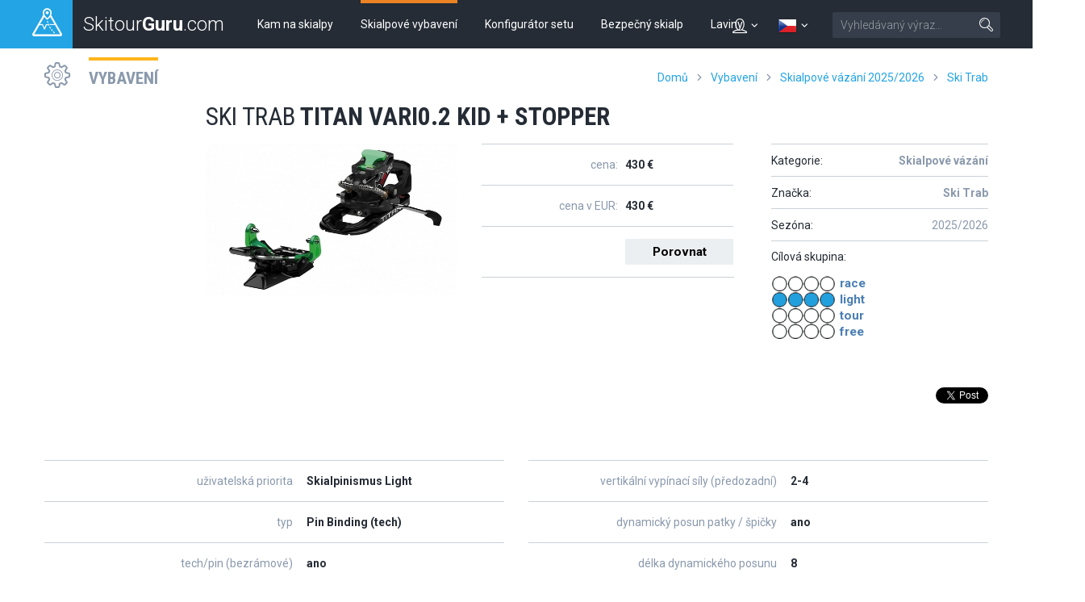

--- FILE ---
content_type: text/html; charset=UTF-8
request_url: https://skitourguru.com/vybaveni/ski-trab-titan-vari0-2-kid-stopper
body_size: 15460
content:
<!DOCTYPE html>
<html lang="cs" class="no-js">
<head>
<meta http-equiv="Content-Type" content="text/html; charset=utf-8" />
<meta name="robots" content="index, follow" />
<meta name="author" content="skitourguru.com" />
<meta name="keywords" content="Ski Trab TITAN VARI0.2 KID + STOPPER, Skialpové vázání, Ski Trab, lyže, vázání, teleskopické hole, pro skitouring, skialpinismus , skialpové vybavení" />
<meta name="description" content="Skialpové vázání Ski Trab TITAN VARI0.2 KID + STOPPER v katalogu skialpového vybavení. Vyhledávejte dle parametrů a srovnávejte. " />
<meta name="og:description" content="Skialpové vázání Ski Trab TITAN VARI0.2 KID + STOPPER v katalogu skialpového vybavení. Vyhledávejte dle parametrů a srovnávejte. " />
<meta name="og:title" content="Ski Trab TITAN VARI0.2 KID + STOPPER" />
<meta name="og:url" content="https://skitourguru.com/vybaveni/ski-trab-titan-vari0-2-kid-stopper" />
<meta name="og:type" content="website" />
<meta name="og:site_name" content="skitourguru.com" />
<meta name="og:image" content="https://skitourguru.com/images/market/bindings_2025/vario kids.jpg?v=1760481994" />
<meta name="viewport" content="width=device-width, initial-scale=1.0, minimum-scale=1.0, maximum-scale=1.0, user-scalable=0" /><link href="/favicon.ico" rel="icon" type="image/png" />
<link href="/css/print.css?v=1638259090" media="print" rel="stylesheet" type="text/css" />
<link href="/css/style.css?v=1766143611" media="screen, projection" rel="stylesheet" type="text/css" />
<link href="/css/common_style.css?v=1638259090" media="screen" rel="stylesheet" type="text/css" />
<link href="/js/highslide/highslide.css" media="screen" rel="stylesheet" type="text/css" />
<link href="https://fonts.googleapis.com/css?family=Roboto+Condensed:400,700,300|Roboto:400,300,500,700&amp;subset=latin,latin-ext" media="screen" rel="stylesheet" type="text/css" />
<link href="/feed/articles/atom.xml" rel="alternate" type="application/atom+xml" title="skitourguru.com - články ATOM" />
<link href="/feed/articles/rss.xml" rel="alternate" type="application/rss+xml" title="skitourguru.com - články RSS" />
<link href="/css/jquery/jquery.tooltip.css" media="screen" rel="stylesheet" type="text/css" />

			<!-- Google Tag Manager -->
			<script>
				(function(w,d,s,l,i){
                    w[l]=w[l]||[];w[l].push(
                    	{'gtm.start':new Date().getTime(),event:'gtm.js'}
                	);
                	var f=d.getElementsByTagName(s)[0],j=d.createElement(s),dl=l!='dataLayer'?'&l='+l:'';
                    j.async=true;
                    j.src='https://www.googletagmanager.com/gtm.js?id='+i+dl;
                    f.parentNode.insertBefore(j,f);
                })(window,document,'script','dataLayer','GTM-MH5SQKN');
            </script>
			<!-- End Google Tag Manager -->
		

<script type="text/javascript" src="https://ajax.googleapis.com/ajax/libs/jquery/1.9.1/jquery.min.js"></script>
<script type="text/javascript" src="https://openx.eternalcage.eu/www/delivery/spcjs.php?id=17&amp;target=_blank"></script>
<script type="text/javascript" src="https://code.jquery.com/jquery-migrate-1.1.1.min.js"></script>

<script type="text/javascript">
//<![CDATA[
$(document).ready(function() {
    	hs.graphicsDir = '/js/highslide/graphics/';
				hs.align = 'center';
				hs.transitions = ['expand', 'crossfade'];
				hs.fadeInOut = true;
				hs.dimmingOpacity = 0.8;
				hs.outlineType = 'rounded-white';
				hs.captionEval = 'this.thumb.alt';
				hs.marginBottom = 105 // make room for the thumbstrip and the controls
				hs.numberPosition = 'caption';

				hs.Expander.prototype.onBeforeExpand = function() {
					$('object,embed,iframe').css('visibility','hidden');
				}

				hs.Expander.prototype.onBeforeClose = function (sender) {
					$('object,embed,iframe').css('visibility','visible');

					// pro multiple drag and drop - oznaceni naposledy vybrane fotky pri ukonceni highslide
					if ($('#list_searched').length > 0) {
						$.fn.drag_drop_selectable.selectNone('list_searched');
						dds = $(sender.a).parent().attr('dds');
						$.fn.drag_drop_selectable.select(dds);
					}
			  	}

				// Add the slideshow providing the controlbar and the thumbstrip
				hs.addSlideshow({
					//slideshowGroup: 'group1',
					interval: 5000,
					repeat: false,
					useControls: true,
					overlayOptions: {
						className: 'text-controls',
						position: 'bottom center',
						relativeTo: 'viewport',
						offsetY: -60

					},
					thumbstrip: {
						position: 'bottom center',
						mode: 'horizontal',
						relativeTo: 'viewport'
					}
				});
		
    
                    
                var count = parseInt($('.compare-num').html());
                if( count > 0) {
                    $('#compare-bar').show();
                }
            
    
	        $('.lazyload_ad').each( function() {
	            if($(this).children().length > 1) {
	                $(this).find('.commerce_title').html( 'inzerce');
	            }
	        });
	    
});

                function addToCompare(element, id) {
                    var count = $('.compare-num').html();
                    var full = (count >= 3);
                    if(!full || confirm('Maximální množství položek v porovnáči jsou 3. Chcete vymazat porovnávané produkty?')) {
                        var params = {id_market_items: id};
                        if( full) params.clear = 'all';
						$.get( '/market/index/add-to-compare', params, function(data){
                            eval(data);
                            $(element).hide();
                        });
					}
                }
            
    
        	$(function() {
				$(".info-icon-tooltip a").tooltip({
    				//track: true,
					delay: 0,
					showURL: false,
					showBody: " - ",
					fade: 250
    			});
        	});
		
//]]>

</script>
<script type="text/javascript">
    //<![CDATA[
    var JSbaseUrl = '';    //]]>
</script>
<script type="text/javascript" src="/js/highslide/highslide-full.js"></script>
<script type="text/javascript">
    //<![CDATA[
    document.documentElement.className = document.documentElement.className.replace('no-js', 'js');    //]]>
</script>
<script type="text/javascript" src="https://cdnjs.cloudflare.com/ajax/libs/jquery.imagesloaded/3.2.0/imagesloaded.pkgd.min.js"></script>
<!--[if lte IE 8]><script type="text/javascript" src="/js/respond.min.js?v=1638259091"></script><![endif]-->
<script type="text/javascript" src="/js/common.js?v=1638259091"></script>
<script type="text/javascript" src="/js/jquery/jquery.tooltip.js"></script>
<script type="text/javascript">
    window.smartlook||(function(d) {
    var o=smartlook=function(){ o.api.push(arguments)},h=d.getElementsByTagName('head')[0];
    var c=d.createElement('script');o.api=new Array();c.async=true;c.type='text/javascript';
    c.charset='utf-8';c.src='//rec.getsmartlook.com/recorder.js';h.appendChild(c);
    })(document);
    smartlook('init', '5ba3c2df8283d424c98ee3388cefa03f7b0ea203');
</script>

<!-- Facebook Pixel Code -->
<script>
!function(f,b,e,v,n,t,s)
{if(f.fbq)return;n=f.fbq=function(){n.callMethod?
n.callMethod.apply(n,arguments):n.queue.push(arguments)};
if(!f._fbq)f._fbq=n;n.push=n;n.loaded=!0;n.version='2.0';
n.queue=[];t=b.createElement(e);t.async=!0;
t.src=v;s=b.getElementsByTagName(e)[0];
s.parentNode.insertBefore(t,s)}(window,document,'script',
'https://connect.facebook.net/en_US/fbevents.js');
 fbq('init', '285986591902340'); 
fbq('track', 'PageView');
</script>
<noscript>
 <img height="1" width="1" 
src="https://www.facebook.com/tr?id=285986591902340&ev=PageView
&noscript=1"/>
</noscript>
<!-- End Facebook Pixel Code -->
<title>Ski Trab TITAN VARI0.2 KID + STOPPER - Skialpové vázání - Skialpové vybavení - SkitourGuru.com</title></head>
<body class=" page-subpage ">
    
			<!-- Google Tag Manager (noscript) -->
            <noscript><iframe src="https://www.googletagmanager.com/ns.html?id=GTM-MH5SQKN" 
                height="0" width="0" style="display:none;visibility:hidden"></iframe></noscript>
            <!-- End Google Tag Manager (noscript) -->
		        <div id='overlay'>
        <div id='img-load'></div>
    </div>

	<p id="menu-accessibility">
		<a title="Jit na obsah (Zkratka: Alt + 2)" accesskey="2"
			href="#main">Jit na obsah</a><span class="hide"></span><a
			href="#menu-main">Do hlavního menu</a><span class="hide"></span><a
			href="#form-search">Přejít k vyhledávání</a>
	</p>
	<div id="sticky-nav">
		<div id="header">
			<p id="logo">
				<a
					href="/"><span
					class="icon-wrap"><span class="icon lineicon-peak-brand"></span></span>
					<span class="logo-text">Skitour<strong>Guru</strong>.com</span></a>
			</p>
			<div id="menu-main" class="mobile-toggle-target">
				<ul class="reset">
					    <li class="blue  ">
        <a href="/tury-a-chaty" >Kam na skialpy</a>
    </li>
    <li class="orange  active">
        <a href="/vybaveni" >Skialpové vybavení</a>
    </li>
    <li class="green  ">
        <a href="https://konfigurator.skitourguru.com" target='_blank'>Konfigurátor setu</a>
    </li>
    <li class="yellow  ">
        <a href="/know-how" >Bezpečný skialp</a>
    </li>
    <li class="red  ">
        <a href="/laviny" >Laviny</a>
    </li>
				</ul>
			</div>
			<div id="menu-mobile-toggles">

				
<a href='#account' class='switcher account-switcher' title='Přihlásit / Registrovat'>
    <span class="icon lineicon-person"></span>    <span class='icon lineicon-arrow-arc-small-thick-down'></span>
</a>
				<a href='#languages' class='switcher language-switcher' title='Česky'>
                <img src='/images/flags/cs.png?v=1638259090' title='Česky' />
                <span class='icon lineicon-arrow-arc-small-thick-down'></span>
                	
            </a>				<a href="#menu-main" class="menu"> <span
					class="icon lineicon-menu-large"></span> <span class="text">Menu</span></a>
				<a href="#form-search" class="search"><span
					class="icon lineicon-magnifying_glass-right"></span><span
					class="text">Vyhledat</span></a>
			</div>
		
			<form id="form-search" action="/vyhledavani" class="mobile-toggle-target">
					<fieldset>
						<h2 class="vhide">
							<label for="search">Vyhledat</label>
						</h2>
						<p>
							<input type="hidden" name="cx" value="001839614933550412770:gvmkdu0mhxy" />
							<input type="hidden" name="cof" value="FORID:11" />
							<input type="hidden" name="ie" value="UTF-8" />
							
							<span class="inp-fix"> <input type="text" name="q" id="q"
								placeholder="Vyhledávaný výraz&hellip;" class="inp-text inp-small"></span>
							<button type="submit" class="btn">
								<span><span class="vhide">Vyhledat</span><span
									class="icon lineicon-magnifying_glass-right"></span></span>
							</button>
						</p>
					</fieldset>
			</form>
			<ul id='languages' class='toggle-top-menu mobile-toggle-target'><li><a href='/en/' class='item' lang='en' hreflang='en'><img src='/images/flags/en.png?v=1638259090' title='English' /> English</a>
</li><li><a href='/de/' class='item' lang='de' hreflang='de'><img src='/images/flags/de.png?v=1638259090' title='Deutsch' /> Deutsch</a>
</li></ul>			<ul id='account' class='mobile-toggle-target toggle-top-menu grid-header'>
				<div></div>
				<div ><li>
    <a href='/default/index/login' class='profile-link login-dialog-link'>Přihlásit se</a>
</li>
<li>
    <a href="/users/register">Zaregistrujte se</a> <br />
</li>
</div>
			</ul>
		</div>
	</div>	
	<div id="main">
		<div id='messenger' class='pageerrorcontainer row-main' style='display:none;'></div>		<div class="section-content first">
    
<div class="row-main">
	<div class="box-heading type-yellow type-with-middle type-with-right">
		<h2 class="title grey">
			<span class="icon lineicon-sprocket"></span> <a class="text"
				href="/vybaveni">Vybavení</a>
		</h2>
        <div class="right-section">
            <div class="menu-breadcrumb hide-last"><a id="breadcrumbs-home" href="/">Domů</a><span class="spacer lineicon-arrow-arc-small-thick-right"></span><a id="breadcrumbs-market" href="/vybaveni">Vybavení</a><span class="spacer lineicon-arrow-arc-small-thick-right"></span><a href="/vybaveni/kategorie/8-skialpove-vazani">Skialpové vázání 2025/2026</a><span class="spacer lineicon-arrow-arc-small-thick-right"></span><a href="/vybaveni/kategorie/8-skialpove-vazani/znacka/20-ski-trab">Ski Trab</a><span class="spacer lineicon-arrow-arc-small-thick-right"></span><a href="/vybaveni/ski-trab-titan-vari0-2-kid-stopper">Ski Trab TITAN VARI0.2 KID + STOPPER</a></div>
        </div>
	</div>
</div>

<div class="row-main row-main-narrower product-detail">
	<div class="box-article clear-margin-bottom">
		<!-- hlavni titulek -->
		<h1 class="h1" title="Ski Trab TITAN VARI0.2 KID + STOPPER">
			<span class="brand">Ski Trab</span> TITAN VARI0.2 KID + STOPPER</h1>

		<div class="pull-right">

			<div class="authors crossroad-items type-no-lines">
				<ul class="reset list">
                    					<li class="item no-link"><span class="text">Kategorie:</span>
						<a class="count"
						href="/vybaveni/kategorie/8-skialpove-vazani/znacka/20-ski-trab"><b>Skialpové vázání</b></a>
					</li>
					<li class="item no-link"><span class="text">Značka:</span>
						<a class="count" href="/vybaveni/znacka/20-ski-trab"><b>Ski Trab</b></a>
					</li>
					<li class="item no-link"><span class="text">Sezóna:</span>
						<span class="count">2025/2026</span>
					</li>
				</ul>
            	
            	            	<div class="targetgroup-container">
					<span class="text">Cílová skupina:</span>
					<div class='targetgroup'
						title="light tour TOP">
						<span
							class="diagram tg400"></span>
						<ul>
                            <li>race</li>
                            <li>light</li>
                            <li>tour</li>
                            <li>free</li>
						</ul>
                        <div class="clearb"></div>
					</div>
				</div>
                                
                <div class="box-social">
			<div data-href="https://skitourguru.com/vybaveni/ski-trab-titan-vari0-2-kid-stopper"
				data-layout="button_count" data-action="like"
				data-show-faces="false" data-share="true" class="fb-like"></div>
			<div><a href="https://skitourguru.com/vybaveni/ski-trab-titan-vari0-2-kid-stopper" class="twitter-share-button">Tweet</a></div>
		</div>           </div>
		</div>
		
		<div class='product-square'>

<div class="crossroad-grid grid-2 pull-left">
    <div class="grid-wrap">
        <div class="grid-item">
            <div class="grid-inner market-item-photo">
                                <a  href='/images/market/bindings_2025/vario kids.jpg?v=1760481994' onclick='return hs.expand(this)' title='Ski Trab TITAN VARI0.2 KID + STOPPER: klikni pro zvětšení'>
	    <img src='/images/market/bindings_2025/vario kids.jpg?v=1760481994' alt='Ski Trab TITAN VARI0.2 KID + STOPPER' />
	    </a>            </div>
        </div>
        <div class="grid-item">
            <div class="grid-inner">
                <div class="box-cottage half-label">
                    <dl>
                        <dt>cena:</dt>
        			    <dd>430 €</dd>
        			    
        			            			    <dt>cena v EUR:</dt>
        			    <dd>430 €</dd>
        			            			    
        			    <dt></dt>
        			    <dd><a class='submit add-to-compare'  href='javascript:void(0);'
            onclick='addToCompare(this, 22442)' title='přidat k porovnání'>Porovnat</a></dd>
                    </dl>
                </div>
            </div>
        </div>
    </div>
</div>



<div class="clearb"></div>
<div class="attributes">
    <div class="crossroad-grid grid-2">
        <div class="grid-wrap">
            <div class="grid-item">
                <div class="grid-inner">
                    <div class="box-cottage half-label">
                        <dl>
                                						<dt title="">uživatelská priorita</dt>
                            <dd>
                                Skialpinismus Light                            </dd>
                                						<dt title="">typ</dt>
                            <dd>
                                Pin Binding (tech)                            </dd>
                                						<dt title="">tech/pin (bezrámové)</dt>
                            <dd>
                                ano                            </dd>
                                						<dt title="">hybridní (tour & alpine in one)</dt>
                            <dd>
                                ne                            </dd>
                                						<dt title="">rámové</dt>
                            <dd>
                                ne                            </dd>
                                						<dt title="">brzdy jsou součástí</dt>
                            <dd>
                                ano                            </dd>
                                						<dt title="">šířky brzd</dt>
                            <dd>
                                78                            </dd>
                                						<dt title="">pojistné řemínky součástí balení</dt>
                            <dd>
                                ne                            </dd>
                                						<dt title="">hmotnost páru</dt>
                            <dd>
                                618 g                            </dd>
                                						<dt title="">hmotnost včetně brzd</dt>
                            <dd>
                                ano                            </dd>
                                						<dt title="">bezpečnostní vázání</dt>
                            <dd>
                                ano                            </dd>
                                						<dt title="">DIN</dt>
                            <dd>
                                2-4                            </dd>
                                						<dt title="">laterální vypínací síly (boční)</dt>
                            <dd>
                                2-4                            </dd>
                                                    </dl>
                     </div>
                </div>
            </div>
            <div class="grid-item">
                <div class="grid-inner">
                    <div class="box-cottage half-label">
                        <dl>
                                						<dt title="">vertikální vypínací síly (předozadní)</dt>
                            <dd>
                                2-4                            </dd>
                                						<dt title="">dynamický posun patky / špičky</dt>
                            <dd>
                                ano                            </dd>
                                						<dt title="">délka dynamického posunu</dt>
                            <dd>
                                8                            </dd>
                                						<dt title="">rozsah nastavení délky v mm (posuvná patka)</dt>
                            <dd>
                                24 mm                            </dd>
                                						<dt title="">počet poloh patní opěrky</dt>
                            <dd>
                                3                            </dd>
                                						<dt title="">patní opěrka # 1 (° stupně)</dt>
                            <dd>
                                6                            </dd>
                                						<dt title="">patní opěrka # 2 (° stupně)</dt>
                            <dd>
                                9                            </dd>
                                						<dt title="">patní opěrka # 3 (° stupně)</dt>
                            <dd>
                                10.5                            </dd>
                                						<dt title="">slot na haršajsny součástí</dt>
                            <dd>
                                ano                            </dd>
                                						<dt title="">kompatibilní haršajsny</dt>
                            <dd>
                                ATK, Dynafit, Kreuzspitze, Ski Trab, Fritschi Xenic                            </dd>
                                						<dt title="">web v ČR</dt>
                            <dd>
                                <a class='ext' target='_blank' href='https://www.skitrab.cz/' title='skitrab.cz'>skitrab.cz</a>                            </dd>
                                						<dt title="">web značky</dt>
                            <dd>
                                <a class='ext' target='_blank' href='http://www.skitrab.com/' title='skitrab.com'>skitrab.com</a>                            </dd>
                                                    </dl>
                    </div>
                </div>
            </div>
        </div>
    </div>
</div>

</div>
                    <p id="product-note">
                The VARIO.2 binding has an innovative toe unit of one simple component in titanium. Elasticity, strength and independence characterise this ultra-lightweight binding. The heel unit offers different solutions improving the quality of release: lateral elasticity till 43°, 8mm elastic slideable track, compatible front and side releases, no-friction ski brakes..            </p>
                    	</div>		
</div>


<div class="row-main">
	<div class="box-heading type-green">
		<h2 class="title">
			<span class="icon lineicon-skidepot"></span> <span class="text">
                Výrobek Ski Trab TITAN VARI0.2 KID + STOPPER nakupujte u podporovatelů webu skitourguru.com:			</span>
		</h2>
	</div>
	<div class="crossroad-grid grid-6">
		<div class="grid-wrap">		
		                <div class="grid-item">
			    <div class="grid-inner">
				   <div class="crossroad-items type-no-lines">
                        <h3 class="title">
                            <a href="https://www.skitrab.cz/attacco-titan-vario-2-kid-st.html" target="_blank" title="skitrab.cz">
                                <span class="img">
                                    <img src="https://live.staticflickr.com/65535/54121912227_37ff08b938_o.png" alt="skitrab.cz" />
                                </span> 
                                <span class="text">skitrab.cz</span>                                
					        </a>
					    </h3>
				   </div>
			    </div>
			</div>    		
			        </div>
    </div>
</div>

<div class="row-main">
	<div class="box-heading type-purple grid-title">
	        <span class="icon lineicon-play"></span> <span class="text">
                <h2 class="title">Video Ski Trab TITAN VARI0.2 KID + STOPPER</a></h2>
            </span>
	</div>
</div>
<div class="inspiration-sections ">
	<div class="row-main">
		<iframe class='video-frame' src="//www.youtube.com/embed/Ldv4hKU32g0?enablejsapi=1" allowfullscreen="" frameborder="0"></iframe>
	</div>
</div>



<div class="section-content ">

    <div class="row-main">
        <div class="row-main">
    <div class="box-heading type-orange type-with-right grid-title">
        <span class="icon lineicon-heart-thin-hollow"></span>
        <span class="text">
            <h3 class="title">Skialpové vázání Ski Trab TITAN VARI0.2 KID + STOPPER - 2025/2026 - Recenze</h3>
        </span>

        <div class="right-section aligned">
             <a  title = "Přidej recenzi" class = "submit-button inline" onclick = "showLogin( '/reviews/index/add/selector_id/22442-ski-trab-titan-vari0-2-kid-stopper-2025-2026/selector_type/market_category_8');" href = "javascript:void(0);">Přidej recenzi <small>(po přihlášení)</small></a>         </div>
    </div>
        <div class="crossroad-list crossroad-short type-red">
        <div class='inner'>
            <h3>V této sekci zatím nejsou žádné recenze. Klikni na <b>Přidej recenzi</b> a vytvoř první recenzi.</h3>
        </div>
    </div>
    </div>    </div>

    <div class="row-main">
                <div class="box-heading type-orange grid-title">

            <span class="icon lineicon-sprocket"></span>
            <span class="text"><a href="/vybaveni/kategorie/-skialpove-vazani/znacka/20-ski-trab">Další vybavení v sekci Skialpové vázání Ski Trab - 2025/2026</a></span></h2>
    	</div>
    </div>
    <div class="row-main row-main-narrower product-detail">
    	<div class="crossroad-grid crossroad-list type-orange products grid-2">
    		<div class="grid-wrap">
                 	
	<div class="grid-item">
        <div class="grid-inner">
            <div class="type-orange product-list square">
                <a href="/vybaveni/ski-trab-titan-gara-world-cup-stopper" class="inner" title="Ski Trab TITAN GARA WORLD CUP + STOPPER">
                    
                    <h3 class="title"><span class="brand">Ski Trab</span> TITAN GARA WORLD CUP + STOPPER <span class="label-year">(2025/2026)</span></h3>
                    <p class="img">
                                                <img src="/images/market/bindings_2025/TITAN GARA WORLD CUP_STOPPER.jpg?v=1760481987" alt="TITAN GARA WORLD CUP_STOPPER.jpg" />                    </p>
                    <span class="info">
                        
                                                <span  class='targetgroup' title="race TOP">
                            <span class="diagram tg4000"></span>
                            <ul>
                                <li>race</li>
                                <li>light</li>
                                <li>tour</li>
                                <li>free</li>
                            </ul>
                        </span>
                                                <ul class="attributes">
                			                            <li>cílovka: <span>Race</span></li>
                                                        <li>hmotnost páru: <span>392 g</span></li>
                                            		</ul>
    
                        <span class="bottom">
                    		<ul class="attributes">
                    			<li>cena:                    			 <span>549&nbsp;€</span>
                    			</li>
                    		</ul>
            			</span>
                    </span>
                    <div class="clear"></div>
                </a>
                <a class='submit add-to-compare'  href='javascript:void(0);'
            onclick='addToCompare(this, 22436)' title='přidat k porovnání'>Porovnat</a>            </div>
        </div>
    </div>	
	<div class="grid-item">
        <div class="grid-inner">
            <div class="type-orange product-list square">
                <a href="/vybaveni/ski-trab-titan-gara-world-cup" class="inner" title="Ski Trab TITAN GARA WORLD CUP">
                    
                    <h3 class="title"><span class="brand">Ski Trab</span> TITAN GARA WORLD CUP <span class="label-year">(2025/2026)</span></h3>
                    <p class="img">
                                                <img src="/images/market/bindings_2025/titan gara wc_001.jpg?v=1760481987" alt="titan gara wc_001.jpg" />                    </p>
                    <span class="info">
                        
                                                <span  class='targetgroup' title="race TOP">
                            <span class="diagram tg4000"></span>
                            <ul>
                                <li>race</li>
                                <li>light</li>
                                <li>tour</li>
                                <li>free</li>
                            </ul>
                        </span>
                                                <ul class="attributes">
                			                            <li>cílovka: <span>Race</span></li>
                                                        <li>hmotnost páru: <span>216 g</span></li>
                                            		</ul>
    
                        <span class="bottom">
                    		<ul class="attributes">
                    			<li>cena:                    			 <span>499&nbsp;€</span>
                    			</li>
                    		</ul>
            			</span>
                    </span>
                    <div class="clear"></div>
                </a>
                <a class='submit add-to-compare'  href='javascript:void(0);'
            onclick='addToCompare(this, 22437)' title='přidat k porovnání'>Porovnat</a>            </div>
        </div>
    </div>	
	<div class="grid-item">
        <div class="grid-inner">
            <div class="type-orange product-list square">
                <a href="/vybaveni/ski-trab-titan-gara" class="inner" title="Ski Trab TITAN GARA">
                    
                    <h3 class="title"><span class="brand">Ski Trab</span> TITAN GARA <span class="label-year">(2025/2026)</span></h3>
                    <p class="img">
                                                <img src="/images/market/bindings_2025/titan gara_001.jpg?v=1760481988" alt="titan gara_001.jpg" />                    </p>
                    <span class="info">
                        
                                                <span  class='targetgroup' title="race TOP">
                            <span class="diagram tg4000"></span>
                            <ul>
                                <li>race</li>
                                <li>light</li>
                                <li>tour</li>
                                <li>free</li>
                            </ul>
                        </span>
                                                <ul class="attributes">
                			                            <li>cílovka: <span>Race</span></li>
                                                        <li>hmotnost páru: <span>238 g</span></li>
                                            		</ul>
    
                        <span class="bottom">
                    		<ul class="attributes">
                    			<li>cena:                    			 <span>435&nbsp;€</span>
                    			</li>
                    		</ul>
            			</span>
                    </span>
                    <div class="clear"></div>
                </a>
                <a class='submit add-to-compare'  href='javascript:void(0);'
            onclick='addToCompare(this, 22438)' title='přidat k porovnání'>Porovnat</a>            </div>
        </div>
    </div>	
	<div class="grid-item">
        <div class="grid-inner">
            <div class="type-orange product-list square">
                <a href="/vybaveni/ski-trab-titan-gara-stopper" class="inner" title="Ski Trab TITAN GARA + STOPPER">
                    
                    <h3 class="title"><span class="brand">Ski Trab</span> TITAN GARA + STOPPER <span class="label-year">(2025/2026)</span></h3>
                    <p class="img">
                                                <img src="/images/market/bindings_2025/titangara_stopper.jpg?v=1760481989" alt="titangara_stopper.jpg" />                    </p>
                    <span class="info">
                        
                                                <span  class='targetgroup' title="race TOP">
                            <span class="diagram tg4000"></span>
                            <ul>
                                <li>race</li>
                                <li>light</li>
                                <li>tour</li>
                                <li>free</li>
                            </ul>
                        </span>
                                                <ul class="attributes">
                			                            <li>cílovka: <span>Race</span></li>
                                                        <li>hmotnost páru: <span>238 g</span></li>
                                            		</ul>
    
                        <span class="bottom">
                    		<ul class="attributes">
                    			<li>cena:                    			 <span>489&nbsp;€</span>
                    			</li>
                    		</ul>
            			</span>
                    </span>
                    <div class="clear"></div>
                </a>
                <a class='submit add-to-compare'  href='javascript:void(0);'
            onclick='addToCompare(this, 22439)' title='přidat k porovnání'>Porovnat</a>            </div>
        </div>
    </div>	
	<div class="grid-item">
        <div class="grid-inner">
            <div class="type-orange product-list square">
                <a href="/vybaveni/ski-trab-titan-vari0-2" class="inner" title="Ski Trab TITAN VARI0.2">
                    
                    <h3 class="title"><span class="brand">Ski Trab</span> TITAN VARI0.2 <span class="label-year">(2025/2026)</span></h3>
                    <p class="img">
                                                <img src="/images/market/bindings_2025/titan vario_red_wo.jpg?v=1760481988" alt="titan vario_red_wo.jpg" />                    </p>
                    <span class="info">
                        
                                                <span  class='targetgroup' title="light tour TOP">
                            <span class="diagram tg400"></span>
                            <ul>
                                <li>race</li>
                                <li>light</li>
                                <li>tour</li>
                                <li>free</li>
                            </ul>
                        </span>
                                                <ul class="attributes">
                			                            <li>cílovka: <span>Skialpinismus Light</span></li>
                                                        <li>hmotnost páru: <span>500 g</span></li>
                                                        <li>DIN: <span>5-7 / 7-9 / 9-11</span></li>
                                            		</ul>
    
                        <span class="bottom">
                    		<ul class="attributes">
                    			<li>cena:                    			 <span>430&nbsp;€</span>
                    			</li>
                    		</ul>
            			</span>
                    </span>
                    <div class="clear"></div>
                </a>
                <a class='submit add-to-compare'  href='javascript:void(0);'
            onclick='addToCompare(this, 22440)' title='přidat k porovnání'>Porovnat</a>            </div>
        </div>
    </div>	
	<div class="grid-item">
        <div class="grid-inner">
            <div class="type-orange product-list square">
                <a href="/vybaveni/ski-trab-titan-vari0-2-stopper" class="inner" title="Ski Trab TITAN VARI0.2 + STOPPER">
                    
                    <h3 class="title"><span class="brand">Ski Trab</span> TITAN VARI0.2 + STOPPER <span class="label-year">(2025/2026)</span></h3>
                    <p class="img">
                                                <img src="/images/market/bindings_2025/titan vario_red.jpg?v=1760481988" alt="titan vario_red.jpg" />                    </p>
                    <span class="info">
                        
                                                <span  class='targetgroup' title="light tour TOP">
                            <span class="diagram tg400"></span>
                            <ul>
                                <li>race</li>
                                <li>light</li>
                                <li>tour</li>
                                <li>free</li>
                            </ul>
                        </span>
                                                <ul class="attributes">
                			                            <li>cílovka: <span>Skialpinismus Light</span></li>
                                                        <li>hmotnost páru: <span>618 g</span></li>
                                                        <li>DIN: <span>5-7 / 7-9 / 9-11</span></li>
                                            		</ul>
    
                        <span class="bottom">
                    		<ul class="attributes">
                    			<li>cena:                    			 <span>499&nbsp;€</span>
                    			</li>
                    		</ul>
            			</span>
                    </span>
                    <div class="clear"></div>
                </a>
                <a class='submit add-to-compare'  href='javascript:void(0);'
            onclick='addToCompare(this, 22441)' title='přidat k porovnání'>Porovnat</a>            </div>
        </div>
    </div>            </div>
    	</div>
            </div>

    <div class="row-main">
    <div class="ad">
        
		<div class='lazyload_ad'>
			<div class='commerce_title'></div>
		    
    	        <script type='text/javascript'>
    	            <!--// <![CDATA[
    	                if(typeof OA_show == 'function') {
    	                    OA_show(284);
    	                }
    	            //]]> -->
    	        </script>
    	        
		</div>    </div>
</div>    
        <div class="row-main">
    	<div class="box-heading type-orange grid-title">
    		<h2 class="title"><span class="icon lineicon-graduage_cap"></span><span class="text">Skialpové vázání Ski Trab TITAN VARI0.2 KID + STOPPER - 2025/2026 - Související články o vybavení</span></h2>
    	</div>
    </div>
    <div class="row-main row-main-narrower">
    	<div class="crossroad-list crossroad-list-big type-orange not-truncated">
	<ul class="reset list">
        <li class="clear-margin-bottom">
<a href="/clanek/1177-skialpove-vazani-novinky-2025-26" class="inner type-orange">
	<p class="img">
		<img width="270" height="180"
			src="https://live.staticflickr.com/65535/55005379541_2154e13661_m.jpg" alt="">
	</p>
	<h3 class="title" title="Skialpové vázání  - novinky 2025-26">Skialpové vázání  - novinky 2025-26</h3>
	<p class="subtitle is-list">
		<span class="item">vybavení</span>
		<span class="item">26. 12. 2025</span>
		<span class="item" title="">633 návštěvy</span>
	</p>
	<p class="desc">Roz&scaron;&iacute;řen&iacute; funkčnosti a d&iacute;ky použit&iacute; &scaron;pičkov&yacute;ch materi&aacute;lů velmi n&iacute;zk&aacute; hmotnost. Nov&aacute; v&aacute;z&aacute;n&iacute; se vyznačuj&iacute; dynamick&yacute;m posuvem patky nebo &scaron;pičky, aby v&aacute;z&aacute;n&iacute; fungovalo bezchybně i při v&yacute;razn&eacute;m průhybu lyže. Tudy se ub&iacute;r&aacute; v&yacute;voj u skialpov&yacute;ch v&aacute;z&aacute;n&iacute;&hellip;</p>
</a>
</li><li class="clear-margin-bottom">
<a href="/clanek/1174-grizzly-ski-je-nejlehci-vazani" class="inner type-orange">
	<p class="img">
		<img width="270" height="180"
			src="https://live.staticflickr.com/65535/54978366351_32972400f9_m.jpg" alt="">
	</p>
	<h3 class="title" title="Grizzly.ski je nejlehčí vázání">Grizzly.ski je nejlehčí vázání</h3>
	<p class="subtitle is-list">
		<span class="item">vybavení</span>
		<span class="item">11. 12. 2025</span>
		<span class="item" title="">287 návštěvy</span>
	</p>
	<p class="desc">Grizzly.Ski vymyslel Jožo G&aacute;bor&iacute;k a ve vide&iacute;ch v&aacute;m v&aacute;z&aacute;n&iacute; představ&iacute; jinak, než ho zn&aacute;te. Aź na druh&yacute; pohled si člověk uvědom&iacute;, jak sofistikovan&yacute; a funkčn&iacute; může b&yacute;t obrobek z leteck&eacute;ho hlin&iacute;ku a fakt, že se skl&aacute;d&aacute; skoro ze 100 d&iacute;lů je dechberouc&iacute;.</p>
</a>
</li><li class="clear-margin-bottom">
<a href="/clanek/1054-recenze-vazani-dynafit-ridge" class="inner type-orange">
	<p class="img">
		<img width="270" height="180"
			src="https://live.staticflickr.com/65535/54155704458_0b6559865b_m.jpg" alt="">
	</p>
	<h3 class="title" title="Recenze vázání Dynafit Ridge">Recenze vázání Dynafit Ridge</h3>
	<p class="subtitle is-list">
		<span class="item">vybavení</span>
		<span class="item">21. 11. 2024</span>
		<span class="item" title="">1604 návštěvy</span>
	</p>
	<p class="desc">Značka Dynafit si zakl&aacute;d&aacute; na kompletn&iacute;m sladěn&iacute; jak outfitu, tak lyžařsk&eacute;ho setu. Loni jsem dostal možnost otestovat v&aacute;z&aacute;n&iacute; Ridge, kter&eacute; bylo namontov&aacute;no na stejnojmenn&yacute;ch lyž&iacute;ch a cvakal jsem do něj lyž&aacute;ky Ridge s&nbsp;důmyslně vyře&scaron;en&yacute;m jazykem. A pochopitelně je lyžařsk&yacute; set barevně sladěn&yacute; s&nbsp;oblečen&iacute;m. </p>
</a>
</li><li class="clear-margin-bottom">
<a href="/clanek/994-nova-vazani-na-skialpy-a-freetouring-na-zimu-2023-24-dil-2-2" class="inner type-orange">
	<p class="img">
		<img width="270" height="180"
			src="https://live.staticflickr.com/65535/53398007093_edeb630ec6_m.jpg" alt="">
	</p>
	<h3 class="title" title="Nová vázání na skialpy a freetouring na zimu 2023-24, díl 2/2">Nová vázání na skialpy a freetouring na zimu 2023-24, díl 2/2</h3>
	<p class="subtitle is-list">
		<span class="item">vybavení</span>
		<span class="item">14. 12. 2023</span>
		<span class="item" title="">2363 návštěvy</span>
	</p>
	<p class="desc">ATK přidalo na barevnosti a k syst&eacute;mu EVO přibyl brzdov&yacute; syst&eacute;m AP. Ski Trab dot&aacute;hl svoje sbažen&iacute; do s v&aacute;z&aacute;n&iacute;m TR do finale &ndash; seznamte se s TR1. Faceliftem pro&scaron;lo I pinov&eacute; v&aacute;z&aacute;n&iacute; Atomicu a Salomonu.</p>
</a>
</li><li class="clear-margin-bottom">
<a href="/clanek/993-nova-skialpova-vazani-na-sezonu-23-24-dil-1-2" class="inner type-orange">
	<p class="img">
		<img width="270" height="180"
			src="https://live.staticflickr.com/65535/53395914788_baaab6e43b_m.jpg" alt="">
	</p>
	<h3 class="title" title="Nová skialpová vázání na sezónu 23-24, díl 1/2">Nová skialpová vázání na sezónu 23-24, díl 1/2</h3>
	<p class="subtitle is-list">
		<span class="item">vybavení</span>
		<span class="item">13. 12. 2023</span>
		<span class="item" title="">2193 návštěvy</span>
	</p>
	<p class="desc">Mezi nov&yacute;mi skialpov&yacute;mi v&aacute;z&aacute;n&iacute;mi se pro tuto zimu objevuje několik zaj&iacute;mav&yacute;ch inovac&iacute; a novinek Pod&iacute;v&aacute;me se podrobně na 3 značky - francouzsk&yacute; Plum, slovensk&yacute; Grizzly.Ski a tradičn&iacute; Marker.</p>
</a>
</li>	</ul>
	<div class="box-paging right">
		<p class="more-wrap">
		   			<a href="/tagy/76-vazani" class="btn"><span>Ostatní články</span></a>
		</p>
	</div>
</div>    </div>
        
    <div class="section-content">
    <div class="row-main">
		<div class="box-heading type-blue grid-title">

            <h2 class="title"><span class="icon lineicon-peak-brand"></span><span class="text"><a href="/tury-a-chaty">Tipy na túry kde využijete Skialpové vázání Ski Trab TITAN VARI0.2 KID + STOPPER - 2025/2026</a></span></h2>
    	</div>
    </div>
    
    <div class="row-main">
    	<div class="crossroad-grid grid-2">
    		<div class="grid-wrap">
    			<div class="grid-item">
    				<div class="grid-inner">
    					<div class="crossroad-list">
    						<ul class="reset list">
    							<li><a href="/skialpova-tura/52-grosser-geiger-sw" class="inner type-red" title="Skialpová túra Grosser Geiger SW (3360 m)">
	<p class="img">
		<img width="270" height="180" src="https://live.staticflickr.com/65535/48170473262_886a4d3fcd_m.jpg" alt="Grosser Geiger SW">
	</p>
	<div class="hd">
		<h3 class="title">Grosser Geiger SW <span class="altitude">3360 m</span></h3>
		<p class="subtitle is-list">
			<strong class="item" style='z-index: 3'>Essener-Rostocker Hütte</strong>
			<span class="item">Venedigergruppe - Hohe Tauern</span>
			<span class="item">Rakousko</span>
		</p>
	</div>
	<div class="box-data is-tour">
		<ul class="reset">
	<li title='Čas výstupu'><span class="icon lineicon-tour-length"></span><span
		class="print-only">Čas výstupu</span><span class="value">7,5 km</span></li>
	<li title='výstup'><span class="icon lineicon-ascent"></span><span
		class="print-only">výstup</span><span class="value">1090 m</span></li>
	<li title='trvání'><span class="icon lineicon-duration"></span><span
	   class="print-only">trvání</span><span class="value">5,5-7  h</span></li>
	<li title='Fyzická obtížnost'><span class="icon lineicon-fitness-difficulty"></span><span
		class="print-only">Fyzická obtížnost</span><span
		class="bullets">
		   <span class="bullet active">&diams;</span><span class="bullet active">&diams;</span><span class="bullet active">&diams;</span><span class="bullet">&loz;</span>	    </span>
    </li>
	<li title='Technická obtížnost'><span class="icon lineicon-technical-difficulty"></span><span
		class="print-only">Technická obtížnost</span><span
		class="bullets">
		   <span class="bullet active">&diams;</span><span class="bullet active">&diams;</span><span class="bullet active">&diams;</span><span class="bullet">&loz;</span>	    </span>
	 </li>
</ul>	</div>
	</a>

<a class='item-gpx' rel="nofollow" href='/skicentres/index/download/name/ZGF0YS9ncHgvR3ItR2VpZ2VyX0Vzc2VuLVJvc3QtSHV0X3NraXRvdXIuZ3B4' title='Stáhnout GPX - Grosser Geiger SW'>
    <img src='/images/frontend/gpx.png?v=1638259090' alt='download gpx'/>
</a>

</li><li><a href="/skialpova-tura/70-rauher-kopf" class="inner type-orange" title="Skialpová túra Rauher Kopf (3033 m)">
	<p class="img">
		<img width="270" height="180" src="https://live.staticflickr.com/65535/48849547257_1d98b9a65d_m.jpg" alt="Rauher Kopf">
	</p>
	<div class="hd">
		<h3 class="title">Rauher Kopf <span class="altitude">3033 m</span></h3>
		<p class="subtitle is-list">
			<strong class="item" style='z-index: 3'>Wiesbadener Hütte</strong>
			<span class="item">Silvretta</span>
			<span class="item">Rakousko</span>
		</p>
	</div>
	<div class="box-data is-tour">
		<ul class="reset">
	<li title='Čas výstupu'><span class="icon lineicon-tour-length"></span><span
		class="print-only">Čas výstupu</span><span class="value">3 km</span></li>
	<li title='výstup'><span class="icon lineicon-ascent"></span><span
		class="print-only">výstup</span><span class="value">690 m</span></li>
	<li title='trvání'><span class="icon lineicon-duration"></span><span
	   class="print-only">trvání</span><span class="value">3-4 h</span></li>
	<li title='Fyzická obtížnost'><span class="icon lineicon-fitness-difficulty"></span><span
		class="print-only">Fyzická obtížnost</span><span
		class="bullets">
		   <span class="bullet active">&diams;</span><span class="bullet active">&diams;</span><span class="bullet">&loz;</span><span class="bullet">&loz;</span>	    </span>
    </li>
	<li title='Technická obtížnost'><span class="icon lineicon-technical-difficulty"></span><span
		class="print-only">Technická obtížnost</span><span
		class="bullets">
		   <span class="bullet active">&diams;</span><span class="bullet active">&diams;</span><span class="bullet">&loz;</span><span class="bullet">&loz;</span>	    </span>
	 </li>
</ul>	</div>
	</a>

<a class='item-gpx' rel="nofollow" href='/skicentres/index/download/name/ZGF0YS9ncHgvUmF1aGVyS29wZl9za2l0b3VyLmdweA%2C%2C' title='Stáhnout GPX - Rauher Kopf'>
    <img src='/images/frontend/gpx.png?v=1638259090' alt='download gpx'/>
</a>

</li><li><a href="/skialpova-tura/180-skywalk-trasa-quot-b-quot-dolni-morava" class="inner type-green" title="Skialpová túra Skywalk, trasa &quot;B&quot;, Dolní Morava (1232 m)">
	<p class="img">
		<img width="270" height="180" src="https://live.staticflickr.com/65535/50824256967_f991dbc774_m.jpg" alt="Skywalk, trasa &quot;B&quot;, Dolní Morava">
	</p>
	<div class="hd">
		<h3 class="title">Skywalk, trasa &quot;B&quot;, Dolní Morava <span class="altitude">1232 m</span></h3>
		<p class="subtitle is-list">
			<strong class="item" style='z-index: 3'>Slaměnka - Dolní Morava</strong>
			<span class="item">Jeseníky - Králický Sněžník</span>
			<span class="item">Česko</span>
		</p>
	</div>
	<div class="box-data is-tour">
		<ul class="reset">
	<li title='Čas výstupu'><span class="icon lineicon-tour-length"></span><span
		class="print-only">Čas výstupu</span><span class="value">6,5 km</span></li>
	<li title='výstup'><span class="icon lineicon-ascent"></span><span
		class="print-only">výstup</span><span class="value">540 m</span></li>
	<li title='trvání'><span class="icon lineicon-duration"></span><span
	   class="print-only">trvání</span><span class="value">3,5-4,5 h</span></li>
	<li title='Fyzická obtížnost'><span class="icon lineicon-fitness-difficulty"></span><span
		class="print-only">Fyzická obtížnost</span><span
		class="bullets">
		   <span class="bullet active">&diams;</span><span class="bullet">&loz;</span><span class="bullet">&loz;</span><span class="bullet">&loz;</span>	    </span>
    </li>
	<li title='Technická obtížnost'><span class="icon lineicon-technical-difficulty"></span><span
		class="print-only">Technická obtížnost</span><span
		class="bullets">
		   <span class="bullet active">&diams;</span><span class="bullet">&loz;</span><span class="bullet">&loz;</span><span class="bullet">&loz;</span>	    </span>
	 </li>
</ul>	</div>
	</a>

<a class='item-gpx' rel="nofollow" href='/skicentres/index/download/name/ZGF0YS9ncHgvU2t5d2Fsa19CX0RNX1NLSVRPVVIuZ3B4' title='Stáhnout GPX - Skywalk, trasa &quot;B&quot;, Dolní Morava'>
    <img src='/images/frontend/gpx.png?v=1638259090' alt='download gpx'/>
</a>

</li><li><a href="/skialpova-tura/341-seekofel-croda-del-becco" class="inner type-red" title="Skialpová túra Seekofel - Croda del Becco (2810 m)">
	<p class="img">
		<img width="270" height="180" src="https://live.staticflickr.com/65535/53776250972_9c284a2a71_m.jpg" alt="Seekofel - Croda del Becco">
	</p>
	<div class="hd">
		<h3 class="title">Seekofel - Croda del Becco <span class="altitude">2810 m</span></h3>
		<p class="subtitle is-list">
			<strong class="item" style='z-index: 3'>Pragser Dolomiten - Dolomiti di Braies</strong>
			<span class="item">Dolomiti</span>
			<span class="item">Itálie</span>
		</p>
	</div>
	<div class="box-data is-tour">
		<ul class="reset">
	<li title='Čas výstupu'><span class="icon lineicon-tour-length"></span><span
		class="print-only">Čas výstupu</span><span class="value">8 km</span></li>
	<li title='výstup'><span class="icon lineicon-ascent"></span><span
		class="print-only">výstup</span><span class="value">1370 m</span></li>
	<li title='trvání'><span class="icon lineicon-duration"></span><span
	   class="print-only">trvání</span><span class="value">5-6,5 h</span></li>
	<li title='Fyzická obtížnost'><span class="icon lineicon-fitness-difficulty"></span><span
		class="print-only">Fyzická obtížnost</span><span
		class="bullets">
		   <span class="bullet active">&diams;</span><span class="bullet active">&diams;</span><span class="bullet active">&diams;</span><span class="bullet">&loz;</span>	    </span>
    </li>
	<li title='Technická obtížnost'><span class="icon lineicon-technical-difficulty"></span><span
		class="print-only">Technická obtížnost</span><span
		class="bullets">
		   <span class="bullet active">&diams;</span><span class="bullet active">&diams;</span><span class="bullet">&loz;</span><span class="bullet">&loz;</span>	    </span>
	 </li>
</ul>	</div>
	</a>

<a class='item-gpx' rel="nofollow" href='/skicentres/index/download/name/ZGF0YS9ncHgvU2Vla29mZWxfUHJhZ3NlZV9za2l0b3VyLmdweA%2C%2C' title='Stáhnout GPX - Seekofel - Croda del Becco'>
    <img src='/images/frontend/gpx.png?v=1638259090' alt='download gpx'/>
</a>

</li><li><a href="/skialpova-tura/328-toblacher-pfannhorn" class="inner type-orange" title="Skialpová túra Toblacher Pfannhorn (2663 m)">
	<p class="img">
		<img width="270" height="180" src="https://live.staticflickr.com/65535/53642240964_603b4ac734_m.jpg" alt="Toblacher Pfannhorn">
	</p>
	<div class="hd">
		<h3 class="title">Toblacher Pfannhorn <span class="altitude">2663 m</span></h3>
		<p class="subtitle is-list">
			<strong class="item" style='z-index: 3'>Kalkstein - Villgratental</strong>
			<span class="item">Villgratner Berge - Deferegger Alpen</span>
			<span class="item">Rakousko</span>
		</p>
	</div>
	<div class="box-data is-tour">
		<ul class="reset">
	<li title='Čas výstupu'><span class="icon lineicon-tour-length"></span><span
		class="print-only">Čas výstupu</span><span class="value">5,5 km</span></li>
	<li title='výstup'><span class="icon lineicon-ascent"></span><span
		class="print-only">výstup</span><span class="value">1040 m</span></li>
	<li title='trvání'><span class="icon lineicon-duration"></span><span
	   class="print-only">trvání</span><span class="value">4-5,5 h</span></li>
	<li title='Fyzická obtížnost'><span class="icon lineicon-fitness-difficulty"></span><span
		class="print-only">Fyzická obtížnost</span><span
		class="bullets">
		   <span class="bullet active">&diams;</span><span class="bullet active">&diams;</span><span class="bullet">&loz;</span><span class="bullet">&loz;</span>	    </span>
    </li>
	<li title='Technická obtížnost'><span class="icon lineicon-technical-difficulty"></span><span
		class="print-only">Technická obtížnost</span><span
		class="bullets">
		   <span class="bullet active">&diams;</span><span class="bullet active">&diams;</span><span class="bullet">&loz;</span><span class="bullet">&loz;</span>	    </span>
	 </li>
</ul>	</div>
	</a>

<a class='item-gpx' rel="nofollow" href='/skicentres/index/download/name/ZGF0YS9ncHgvVG9ibFBmYW5uaG9ybl9LYWxrc3RlaW5fc2tpdG91ci5ncHg%2C' title='Stáhnout GPX - Toblacher Pfannhorn'>
    <img src='/images/frontend/gpx.png?v=1638259090' alt='download gpx'/>
</a>

</li>    						</ul>
    					</div>
    				</div>
    			</div>
    			<div class="grid-item">
    				<div class="grid-inner">
    					<div class="crossroad-list">
    						<ul class="reset list">
    							<li><a href="/chata/58-cabane-chanrion" class="inner">
    <p class="img"><img width="270" height="180" src="https://live.staticflickr.com/65535/53577962834_ab4aa209d1_m.jpg" alt="Cabane Chanrion "></p>
    <div class="hd">
      <h3 class="title">Cabane Chanrion </h3>
      <p class="subtitle is-list">
        <span class="item">Walliser Alpen / Alpes valaisannes</span>
        <span class="item">Švýcarsko</span>
      </p>
    </div>
    <div class="box-data">
      <p><strong class="item">2 túry v oblasti</strong><span class="item">2462 m.n.m</span><span class="item">Kapacita 73 lůžek</span><span class="item">Otevřeno  mid March - mid May</span></p>
    </div>
        </a>
</li><li><a href="/chata/16-gaulihutte" class="inner">
    <p class="img"><img width="270" height="180" src="https://farm9.staticflickr.com/8665/30122712031_bfa1293330_m.jpg" alt="Gaulihütte"></p>
    <div class="hd">
      <h3 class="title">Gaulihütte</h3>
      <p class="subtitle is-list">
        <span class="item">Berner Alpen / Alpes bernoises</span>
        <span class="item">Švýcarsko</span>
      </p>
    </div>
    <div class="box-data">
      <p><strong class="item">1 túra v oblasti</strong><span class="item">2205 m.n.m</span><span class="item">Kapacita 90 lůžek</span><span class="item">Otevřeno  mid march - end may</span></p>
    </div>
        </a>
</li><li><a href="/chata/54-cabane-fxb-panossi-re" class="inner">
    <p class="img"><img width="270" height="180" src="https://live.staticflickr.com/65535/49875730401_a8dc5f9e12_m.jpg" alt="Cabane FXB Panossière  "></p>
    <div class="hd">
      <h3 class="title">Cabane FXB Panossière  </h3>
      <p class="subtitle is-list">
        <span class="item">Walliser Alpen / Alpes valaisannes</span>
        <span class="item">Švýcarsko</span>
      </p>
    </div>
    <div class="box-data">
      <p><strong class="item">3 túry v oblasti</strong><span class="item">2645 m.n.m</span><span class="item">Kapacita 100 lůžek</span><span class="item">Otevřeno  mid March-May</span></p>
    </div>
        </a>
</li><li><a href="/chata/122-skialp-nad-hrobem-bournak" class="inner">
    <p class="img"><img width="270" height="180" src="https://live.staticflickr.com/65535/51193652724_d876f7eb7d_m.jpg" alt="Skialp nad Hrobem - Bouřňák"></p>
    <div class="hd">
      <h3 class="title">Skialp nad Hrobem - Bouřňák</h3>
      <p class="subtitle is-list">
        <span class="item">Krušné hory</span>
        <span class="item">Česko</span>
      </p>
    </div>
    <div class="box-data">
      <p><strong class="item">5 túr v oblasti</strong><span class="item">585 m.n.m</span><span class="item">Kapacita 0 lůžek</span><span class="item">Otevřeno  </span></p>
    </div>
        </a>
</li><li><a href="/chata/69-chamonix-mont-blanc" class="inner">
    <p class="img"><img width="270" height="180" src="https://live.staticflickr.com/65535/49886513088_0f3480803b_m.jpg" alt="Chamonix-Mont-Blanc"></p>
    <div class="hd">
      <h3 class="title">Chamonix-Mont-Blanc</h3>
      <p class="subtitle is-list">
        <span class="item">Massif Mont Blanc</span>
        <span class="item">Francie</span>
      </p>
    </div>
    <div class="box-data">
      <p><strong class="item">4 túry v oblasti</strong><span class="item">1030 m.n.m</span><span class="item">Kapacita 0 lůžek</span><span class="item">Otevřeno  </span></p>
    </div>
        </a>
</li>    						</ul>
    					</div>
    				</div>
    			</div>
    		</div><!-- konec -->
    	</div>
</div>
</div>
    <div class="row-main">
    <div class="ad">
        
		<div class='lazyload_ad'>
			<div class='commerce_title'></div>
		    
    	        <script type='text/javascript'>
    	            <!--// <![CDATA[
    	                if(typeof OA_show == 'function') {
    	                    OA_show(286);
    	                }
    	            //]]> -->
    	        </script>
    	        
		</div>    </div>
</div>    
    <div class="row-main">
    <div class="box-heading type-purple">
		<h2 class="is-link">
		  <span class="icon lineicon-picture"></span>
		  <span class="text"><a href="/inspirace">Inspirace</a></span>
	    </h2>
	</div>
</div>

<div class="row-main box-inspiration pb">
   	 <div class="box-article">
    <div class="gallery alone">
    	<div class="collage" id="inspiration-preview">
    	   <div class="crossroad-grid grid-3">
			 <div class="grid-wrap">
			    	        	    <div class="grid-item">
    		    <p class="grid-inner">
        			<a href="/inspirace">
        			     <img src="https://farm2.staticflickr.com/1690/25284441122_580a78e058.jpg" /></a>
        			        			<span class="caption"> Ciamin,         				<a href="#" data-show="Ukázat poznámky"
        				data-hide="Skrýt poznámky" class="js-captions-toggle"> <span
        					class="text">Skrýt poznámky</span><span class="icon lineicon-eye"></span></a>
        			</span>
        			    		    </p>
    		</div>
    		    	    <div class="grid-item">
    		    <p class="grid-inner">
        			<a href="/inspirace">
        			     <img src="https://farm2.staticflickr.com/1580/25434508615_f6673b03eb.jpg" /></a>
        			        			<span class="caption"> Schwarzenstein, Zillertaler Alpen, Tirol, AUT. ...        				<a href="#" data-show="Ukázat poznámky"
        				data-hide="Skrýt poznámky" class="js-captions-toggle"> <span
        					class="text">Skrýt poznámky</span><span class="icon lineicon-eye"></span></a>
        			</span>
        			    		    </p>
    		</div>
    		    	    <div class="grid-item">
    		    <p class="grid-inner">
        			<a href="/inspirace">
        			     <img src="https://farm2.staticflickr.com/1555/25066916579_439f447a25.jpg" /></a>
        			        			<span class="caption"> Lisenser Fernerkogel, Stubaier Alpen, Tirol, AU...        				<a href="#" data-show="Ukázat poznámky"
        				data-hide="Skrýt poznámky" class="js-captions-toggle"> <span
        					class="text">Skrýt poznámky</span><span class="icon lineicon-eye"></span></a>
        			</span>
        			    		    </p>
    		</div>
    		    		  </div>
    		</div>
    	</div>
	</div>
</div>

<script type="text/javascript">
        
    resizeImages( $('#inspiration-preview'));
        
    $( window ).resize(function() {
        resizeImages( $('#inspiration-preview'));
    });
</script></div>
    
    <div id="compare-bar" style='display:none'>
    <div>
        <a id="se_compare_products" class="compare-products" href="/vybaveni/srovnani/8-skialpove-vazani">Položky k porovnání:</a>
        <span class="compare-num">0</span>
                                                      
        <span class="compare-category">
            Kategorie: <span>Skialpové vázání</span>
            <a title="odebrat všechny položky z porovnání" class="compare-remove" href="/vybaveni/srovnani/8-skialpove-vazani/all"><span class="spaceman">odebrat</span></a>
        </span>
    </div>
</div>
<script type="text/javascript">
function renderCompareCount(count){
	$('#compare-bar').show();
	$('.compare-num').html( count);
}
</script>
       
</div>

</div>	</div>


	
	<div id="footer">
	   <div class="footer-top">
	        <div class="row-main">        		
        		<h2 class="title logos-title">
	<span class="text">Partneři podporující skitourguru.com</span>
</h2>

<div class="logo-carousel">
  <div class="carousel-track">
			        <div class="carousel-item">
            <a href="https://www.nixski.cz/?utm_source=skitourguru&utm_medium=homepage&utm_campaign=web_logo" title="Nixski" target="_blank">
                <span class="img">
                    <img src="https://live.staticflickr.com/65535/51546981780_0f7382657c_o.jpg" title="Nixski" alt="Nixski" />
                </span>
            </a>
        </div>
                <div class="carousel-item">
            <a href="https://www.directalpine.cz/" title="Direct Alpine" target="_blank">
                <span class="img">
                    <img src="https://live.staticflickr.com/65535/50952369671_21388d4cab_o.png" title="Direct Alpine" alt="Direct Alpine" />
                </span>
            </a>
        </div>
                <div class="carousel-item">
            <a href="http://www.singingrock.cz/" title="Singing Rock" target="_blank">
                <span class="img">
                    <img src="https://farm2.staticflickr.com/1939/45176672891_d93d0721e4_o.jpg" title="Singing Rock" alt="Singing Rock" />
                </span>
            </a>
        </div>
                <div class="carousel-item">
            <a href="http://www.montura.it/" title="Montura" target="_blank">
                <span class="img">
                    <img src="https://live.staticflickr.com/65535/53364567103_c7a3017484_o.jpg" title="Montura" alt="Montura" />
                </span>
            </a>
        </div>
                <div class="carousel-item">
            <a href="https://www.skitrab.cz/" title="Ski Trab" target="_blank">
                <span class="img">
                    <img src="https://farm1.staticflickr.com/640/21081762026_2aec41e7d5_o.png" title="Ski Trab" alt="Ski Trab" />
                </span>
            </a>
        </div>
                <div class="carousel-item">
            <a href="https://skialpyjakvino.cz/" title="Skialpy jak víno" target="_blank">
                <span class="img">
                    <img src="https://live.staticflickr.com/65535/54212091637_e1ca3de3ef_o.jpg" title="Skialpy jak víno" alt="Skialpy jak víno" />
                </span>
            </a>
        </div>
                <div class="carousel-item">
            <a href="https://mojesvycarsko.com/" title="Moje Švýcarsko" target="_blank">
                <span class="img">
                    <img src="https://live.staticflickr.com/65535/54037087226_93bca62843_o.png" title="Moje Švýcarsko" alt="Moje Švýcarsko" />
                </span>
            </a>
        </div>
                <div class="carousel-item">
            <a href="https://eu.blueice.com/" title="Blue Ice" target="_blank">
                <span class="img">
                    <img src="https://farm2.staticflickr.com/1906/30238061607_539b53db21_o.jpg" title="Blue Ice" alt="Blue Ice" />
                </span>
            </a>
        </div>
                <div class="carousel-item">
            <a href="https://www.fischer-ski.cz/" title="Fischer" target="_blank">
                <span class="img">
                    <img src="https://live.staticflickr.com/65535/50651865571_cc55d8cbdb_o.jpg" title="Fischer" alt="Fischer" />
                </span>
            </a>
        </div>
                <div class="carousel-item">
            <a href="https://www.hannah.cz" title="Hannah" target="_blank">
                <span class="img">
                    <img src="https://live.staticflickr.com/65535/54071980577_e449fe58b0_o.png" title="Hannah" alt="Hannah" />
                </span>
            </a>
        </div>
                <div class="carousel-item">
            <a href="https://majestyskis.com/" title="Majesty" target="_blank">
                <span class="img">
                    <img src="https://live.staticflickr.com/65535/54010461921_66790a28b6_o.jpg" title="Majesty" alt="Majesty" />
                </span>
            </a>
        </div>
                <div class="carousel-item">
            <a href="https://www.alpsport.cz/" title="Alpsport" target="_blank">
                <span class="img">
                    <img src="https://live.staticflickr.com/65535/53982723752_fee5ed1805_o.jpg" title="Alpsport" alt="Alpsport" />
                </span>
            </a>
        </div>
                <div class="carousel-item">
            <a href="https://www.kadvojkashop.cz/" title="K2" target="_blank">
                <span class="img">
                    <img src="https://farm1.staticflickr.com/779/20485611484_fb8ca4b552_o.png" title="K2" alt="K2" />
                </span>
            </a>
        </div>
                <div class="carousel-item">
            <a href="http://www.dynafit.com/" title="Dynafit" target="_blank">
                <span class="img">
                    <img src="https://live.staticflickr.com/65535/53358899162_b5aa010ebf_o.jpg" title="Dynafit" alt="Dynafit" />
                </span>
            </a>
        </div>
            </div>
</div>

<div class="crossroad-grid grid-8 logos">
    <div class="grid-wrap">
        
                        <div class="grid-item">
              <div class="grid-inner">
                        <div class="crossroad-items type-no-lines ">
                            <a href="https://www.nixski.cz/?utm_source=skitourguru&utm_medium=homepage&utm_campaign=web_logo" title="Nixski" target="_blank">
                          <span class="img">
                            <img src="https://live.staticflickr.com/65535/51546981780_0f7382657c_o.jpg" title="Nixski" alt="Nixski"/>
                          </span>
                          </a>
                        </div>
                    </div>
                </div>
                        <div class="grid-item">
              <div class="grid-inner">
                        <div class="crossroad-items type-no-lines ">
                            <a href="https://www.directalpine.cz/" title="Direct Alpine" target="_blank">
                          <span class="img">
                            <img src="https://live.staticflickr.com/65535/50952369671_21388d4cab_o.png" title="Direct Alpine" alt="Direct Alpine"/>
                          </span>
                          </a>
                        </div>
                    </div>
                </div>
                        <div class="grid-item">
              <div class="grid-inner">
                        <div class="crossroad-items type-no-lines ">
                            <a href="http://www.singingrock.cz/" title="Singing Rock" target="_blank">
                          <span class="img">
                            <img src="https://farm2.staticflickr.com/1939/45176672891_d93d0721e4_o.jpg" title="Singing Rock" alt="Singing Rock"/>
                          </span>
                          </a>
                        </div>
                    </div>
                </div>
                        <div class="grid-item">
              <div class="grid-inner">
                        <div class="crossroad-items type-no-lines ">
                            <a href="http://www.montura.it/" title="Montura" target="_blank">
                          <span class="img">
                            <img src="https://live.staticflickr.com/65535/53364567103_c7a3017484_o.jpg" title="Montura" alt="Montura"/>
                          </span>
                          </a>
                        </div>
                    </div>
                </div>
                        <div class="grid-item">
              <div class="grid-inner">
                        <div class="crossroad-items type-no-lines ">
                            <a href="https://www.skitrab.cz/" title="Ski Trab" target="_blank">
                          <span class="img">
                            <img src="https://farm1.staticflickr.com/640/21081762026_2aec41e7d5_o.png" title="Ski Trab" alt="Ski Trab"/>
                          </span>
                          </a>
                        </div>
                    </div>
                </div>
                        <div class="grid-item">
              <div class="grid-inner">
                        <div class="crossroad-items type-no-lines ">
                            <a href="https://skialpyjakvino.cz/" title="Skialpy jak víno" target="_blank">
                          <span class="img">
                            <img src="https://live.staticflickr.com/65535/54212091637_e1ca3de3ef_o.jpg" title="Skialpy jak víno" alt="Skialpy jak víno"/>
                          </span>
                          </a>
                        </div>
                    </div>
                </div>
                        <div class="grid-item">
              <div class="grid-inner">
                        <div class="crossroad-items type-no-lines ">
                            <a href="https://mojesvycarsko.com/" title="Moje Švýcarsko" target="_blank">
                          <span class="img">
                            <img src="https://live.staticflickr.com/65535/54037087226_93bca62843_o.png" title="Moje Švýcarsko" alt="Moje Švýcarsko"/>
                          </span>
                          </a>
                        </div>
                    </div>
                </div>
                        <div class="grid-item">
              <div class="grid-inner">
                        <div class="crossroad-items type-no-lines ">
                            <a href="https://eu.blueice.com/" title="Blue Ice" target="_blank">
                          <span class="img">
                            <img src="https://farm2.staticflickr.com/1906/30238061607_539b53db21_o.jpg" title="Blue Ice" alt="Blue Ice"/>
                          </span>
                          </a>
                        </div>
                    </div>
                </div>
                        <div class="grid-item">
              <div class="grid-inner">
                        <div class="crossroad-items type-no-lines ">
                            <a href="https://www.fischer-ski.cz/" title="Fischer" target="_blank">
                          <span class="img">
                            <img src="https://live.staticflickr.com/65535/50651865571_cc55d8cbdb_o.jpg" title="Fischer" alt="Fischer"/>
                          </span>
                          </a>
                        </div>
                    </div>
                </div>
                        <div class="grid-item">
              <div class="grid-inner">
                        <div class="crossroad-items type-no-lines ">
                            <a href="https://www.hannah.cz" title="Hannah" target="_blank">
                          <span class="img">
                            <img src="https://live.staticflickr.com/65535/54071980577_e449fe58b0_o.png" title="Hannah" alt="Hannah"/>
                          </span>
                          </a>
                        </div>
                    </div>
                </div>
                        <div class="grid-item">
              <div class="grid-inner">
                        <div class="crossroad-items type-no-lines ">
                            <a href="https://majestyskis.com/" title="Majesty" target="_blank">
                          <span class="img">
                            <img src="https://live.staticflickr.com/65535/54010461921_66790a28b6_o.jpg" title="Majesty" alt="Majesty"/>
                          </span>
                          </a>
                        </div>
                    </div>
                </div>
                        <div class="grid-item">
              <div class="grid-inner">
                        <div class="crossroad-items type-no-lines ">
                            <a href="https://www.alpsport.cz/" title="Alpsport" target="_blank">
                          <span class="img">
                            <img src="https://live.staticflickr.com/65535/53982723752_fee5ed1805_o.jpg" title="Alpsport" alt="Alpsport"/>
                          </span>
                          </a>
                        </div>
                    </div>
                </div>
                        <div class="grid-item">
              <div class="grid-inner">
                        <div class="crossroad-items type-no-lines ">
                            <a href="https://www.kadvojkashop.cz/" title="K2" target="_blank">
                          <span class="img">
                            <img src="https://farm1.staticflickr.com/779/20485611484_fb8ca4b552_o.png" title="K2" alt="K2"/>
                          </span>
                          </a>
                        </div>
                    </div>
                </div>
                        <div class="grid-item">
              <div class="grid-inner">
                        <div class="crossroad-items type-no-lines ">
                            <a href="http://www.dynafit.com/" title="Dynafit" target="_blank">
                          <span class="img">
                            <img src="https://live.staticflickr.com/65535/53358899162_b5aa010ebf_o.jpg" title="Dynafit" alt="Dynafit"/>
                          </span>
                          </a>
                        </div>
                    </div>
                </div>
                <div class="clearb"></div>
    </div>
</div>

    		</div>
	    </div>
		<div class="footer-main">
			<div class="row-main">
				<div class="gridlike">
					<div class="item item-about">
						<div class="inner">
							<p class="hd">
								<a href="/"><span class="icon-wrap"><span
										class="icon lineicon-peak-brand"></span></span>Skitour<strong>Guru</strong>.com</a>
							</p>
							<p>
							    Tvůrci skitourguru.com milují a mapují lyžařské túry. Šíří myšlenky bezpečného pojetí a skialpinismu. Přinášíme poučení, inspiraci, informace - slovem i obrazem...Přehledně a na jediném místě. Pro Vás, skialpinisty - lyžaře se stoupacími pásy!							</p>
							<h3>
	<a href="/clanek/215-co-je-to-skialpinismus">Co je to skialpinismus?</a>
</h3>						</div>
					</div>
					<div class="item item-links-l">
						<div class="inner">
                            <h2 class="title">BEZPEČNÝ SKIALP</h2>
<ul class="reset">
    <li>
        <a href="https://skitourguru.com/tagy/17-planovani-tury">Plánování skialpové túry</a>
    </li>
    <li>
        <a href="https://skitourguru.com/laviny">Jak se vyhnout lavině</a>
    </li>
    <li>
        <a href="https://skitourguru.com/know-how">Bezpečný sjezd a výstup</a>
    </li>
    <li>
        <a href="https://skitourguru.com/tagy/93-na-lyzich-po-ledovci">Skialpinismus na ledovci</a>
    </li>
    <li>
        <a href="https://skitourguru.com/tagy/592-zacinam-se-skialpem">Jak začít se skialpem</a>
    </li>
</ul>

<h2 class="title">TOP SKIALPOVÉ OBLASTI</h2>
<ul class="reset">
    <li>
        <a href="https://skitourguru.com/zeme/19-slovensko">Tatry</a> | 
        <a href="https://skitourguru.com/oblast/57-krkonose">Krkonoše</a>
    </li>
    <li>
        <a href="https://skitourguru.com/oblast/5-otztaler-alpen-alpi-venoste">Ötztal</a> | 
        <a href="https://skitourguru.com/oblast/20-stubaiske-alpy">Stubai</a> | 
        <a href="https://skitourguru.com/oblast/27-silvretta">Silvretta</a>
    </li>
    <li>
        <a href="https://skitourguru.com/oblast/22-walliser-alpen-alpes-valaisannes">Wallis</a> | 
        <a href="https://skitourguru.com/oblast/12-berner-alpen-alpes-bernoises">Bernské Alpy</a> | 
        <a href="https://skitourguru.com/oblast/40-bernina">Engadin</a>
    </li>
    <li>
        <a href="https://skitourguru.com/oblast/18-dolomiti">Dolomity</a> | 
        <a href="https://skitourguru.com/oblast/33-ortles">Ortler</a>
    </li>
    <li>
        <a href="https://skitourguru.com/zeme/14-francie">Chamonix</a> | 
        <a href="https://skitourguru.com/zeme/14-francie">Écrins</a>
    </li>
    <li>
        <a href="https://skitourguru.com/tagy/237-haute-route">Haute Route</a>
    </li>
</ul>
                            						</div>
					</div>
					<div class="item item-links-l">
						<div class="inner">
                            <h2 class="title">VYBAVENÍ NA SKIALPY</h2>
<ul class="reset">
    <li><a href="https://skitourguru.com/vybaveni/kategorie/2-skialpove-lyze">Skialpové boty, lyže vázání</a></li>
    <li><a href="https://skitourguru.com/vybaveni/kategorie/10-stoupaci-pasy">Stoupací pásy, hole, helma</a></li>
    <li><a href="https://skitourguru.com/vybaveni/kategorie/5-lavinovy-batoh-s-airbagy">Lavinový batoh a příslušenství</a></li>
    <li><a href="https://skitourguru.com/vybaveni/kategorie/17-lavinovy-set">Lavinový vyhledávač, sonda, lopata</a></li>
</ul>

<h2 class="title">LAVINY</h2>
<ul class="reset">
    <li><a href="https://skitourguru.com/vybaveni" target="_blank">Lavinové vybavení</a></li>
    <li><a href="https://skitourguru.com/tagy/147-strategie-pro-bezpecnost" target="_blank">Lavinová prevence</a></li>
    <li><a href="https://skitourguru.com/tagy/13-lavinova-nehoda" target="_blank">Lavinové nehody</a></li>
    <li><a href="https://skitourguru.com/tagy/881-lavinova-zachrana" target="_blank">Lavinová záchrana</a></li>
    <li><a href="https://skitourguru.com/clanek/971-e-book-lavinova-zachrana" target="_blank">E book o lavinách</a></li>
</ul>
                            						</div>
					</div>
					<div class="item item-links-l">
						<div class="inner">
                            <h2 class="title">SKIALPOVÉ TÚRY</h2>
<ul class="reset">
    <li><a href="https://skitourguru.com/zeme/17-cesko">Skitouring v českých horách</a></li>
    <li><a href="https://skitourguru.com/zeme/19-slovensko">Skialpinizmus na Slovensku</a></li>
    <li><a href="https://skitourguru.com/zeme/9-rakousko">Skialp v Rakousku</a></li>
    <li><a href="https://skitourguru.com/zeme/3-svycarsko">Ledovcové túry Švýcarska</a></li>
    <li><a href="https://skitourguru.com/tury-a-chaty">TOP túry v Alpách</a></li>
</ul>

<h2 class="title">O SKIALPU...</h2>
<ul class="reset">
    <li><a href="https://skitourguru.com/clanky" target="_blank">Nejnovější články</a></li>
    <li><a href="https://skitourguru.com/inspirace" target="_blank">Inspirativní fotky</a></li>
    <li><a href="https://skitourguru.com/osobnost" target="_blank">Osobnosti skialpu</a></li>
    <li><a href="https://skitourguru.com/infoservis" target="_blank">Infoservis - sníh, počasí, turismus</a></li>
</ul>
                                                    </div>
					</div>
					
					<div class="item item-form">
						<div class="inner">

                            <h2 class="title">podcast Skitour.Guru</h2>
<ul class="reset">
    <li><a href="https://skitourguru.com/clanek/843-e-book-jak-zacit-se-skitouringem-a-skialpinismem" target="_blank">E-book JAK ZAČÍT SE SKIALPY</a></li>
    <li><a href="https://skitourguru.com/clanek/971-e-book-lavinova-zachrana" target="_blank">E-book LAVINOVÁ ZÁCHRANA</a></li>
</ul>

<h2 class="title">Zůstaňte v kontaktu</h2>
<ul class="reset">
    <li><a href="https://drive.google.com/file/d/12JaWWrTcAY8Ui_Pz32H39_RAYACaBZsE/view" target="_blank">Nabídka inzerce</a></li>
    <li><a href="https://www.youtube.com/@skitourguru3452/playlists" target="_blank">youtube</a></li>
    <li><a href="https://skitourguru.com/feed/articles/rss.xml" target="_blank">rss</a></li>
    <li><a href="mailto:michal@skitourguru.com">email</a></li>
    <li><a href="https://www.facebook.com/skitourgurucz" target="_blank">facebook</a></li>
</ul>
                            							<div class="fb-container">
                    			<div data-href="http://skitourguru.com/"
                    				data-width="300" data-layout="button_count" data-action="like"
                    				data-show-faces="true" data-share="true" class="fb-like fb-like"></div>
                			</div>
						</div>
					</div>
				</div>
			</div>
		</div>
		<div class="footer-copy">
			<div class="row-main">
				<div class="grid-t col col-t-1">
					<p class="item copy">
						&copy; 2026<strong> Ski Tour Guru</strong>
					</p>
					<p class="item">
						<a href="mailto:michal@skitourguru.com">Kontakt</a>
					</p>
				</div>
				<div class="grid-t col col-q-4">
					<p>
					   <a href='/' class='item' lang='cs' hreflang='cs'><img src='/images/flags/cs.png?v=1638259090' title='Česky' /> Česky</a>
<a href='/en/' class='item' lang='en' hreflang='en'><img src='/images/flags/en.png?v=1638259090' title='English' /> English</a>
<a href='/de/' class='item' lang='de' hreflang='de'><img src='/images/flags/de.png?v=1638259090' title='Deutsch' /> Deutsch</a>
					</p>
				</div>
			</div>
		</div>
	</div>
	
	<!-- FB SDK-->
	<div id="fb-root"></div>
	<script>
    (function(d, s, id) {
      var js, fjs = d.getElementsByTagName(s)[0];
      if (d.getElementById(id)) return;
      js = d.createElement(s); js.id = id;
      js.src = "//connect.facebook.net/cs_CZ/sdk.js#xfbml=1&version=v2.0";
      fjs.parentNode.insertBefore(js, fjs);
    }(document, 'script', 'facebook-jssdk'));
    
  </script>
	<!-- vendor scripts-->
	<script type="text/javascript">
    //<![CDATA[
    window.twttr=(function(d,s,id){var t,js,fjs=d.getElementsByTagName(s)[0];if(d.getElementById(id)){return}js=d.createElement(s);js.id=id;js.src="https://platform.twitter.com/widgets.js";fjs.parentNode.insertBefore(js,fjs);return window.twttr||(t={_e:[],ready:function(f){t._e.push(f)}})}(document,"script","twitter-wjs"));    //]]>
</script>
<script type="text/javascript" src="/js/ajaxmethods.js?v=1638259091"></script>
<script type="text/javascript" src="/js/jquery/jquery.cycle2.min.js?v=1638259091"></script>
<script type="text/javascript" src="/js/jquery/jquery.selectbox.js?v=1638259091"></script>
<script type="text/javascript" src="/js/jquery/jquery.eqHeights.js?v=1638259091"></script>
<script type="text/javascript" src="/js/gs/minified/TweenMax.min.js?v=1638259091"></script>
<script type="text/javascript" src="/js/gs/minified/plugins/ThrowPropsPlugin.min.js?v=1638259091"></script>
<script type="text/javascript" src="/js/gs/minified/utils/Draggable.min.js?v=1638259091"></script>
<script type="text/javascript" src="/js/sk.js?v=1638259091"></script>
<script type="text/javascript" src="/js/app.js?v=1638259091"></script>	<script tyle="text/javascript">App.run({})</script>
	<script type="text/javascript">
    $(document).ready(function() {
        var thumbs = $('.panorama-homepage .thumbs .thumb');
        var rand = Math.floor((Math.random() * thumbs.length) + 1);
        $(thumbs[rand]).click();
    });

	</script>


    
</body>
</html>

--- FILE ---
content_type: text/css
request_url: https://skitourguru.com/css/style.css?v=1766143611
body_size: 22876
content:
article,aside,details,figcaption,figure,footer,header,hgroup,nav,section,summary
	{
	display: block
}

audio,canvas,video {
	display: inline-block;
	*display: inline;
	zoom: 1
}

audio:not ([controls] ){
	display: none
}

[hidden] {
	display: none
}

html {
	font-size: 100%;
	overflow-y: scroll;
	-webkit-text-size-adjust: 100%;
	-ms-text-size-adjust: 100%
}

html,button,input,select,textarea {
	font-family: sans-serif
}

body {
	margin: 0
}

a:focus {
	outline: none
}

h1 {
	font-size: 2em;
	margin: .67em 0
}

h2 {
	font-size: 1.5em;
	margin: .83em 0
}

h3,.crossroad-items .title {
	font-size: 1.17em;
	margin: 1em 0
}

h4 {
	font-size: 1em;
	margin: 1.33em 0
}

h5 {
	font-size: .83em;
	margin: 1.67em 0
}

h6 {
	font-size: .75em;
	margin: 2.33em 0
}

abbr[title] {
	border-bottom: 1px dotted
}

b,strong {
	font-weight: bold
}

blockquote {
	margin: 1px 40px
}

dfn {
	font-style: italic
}

mark {
	background: #ff0;
	color: #000
}

p,pre {
	margin: 1em 0
}

pre,code,kbd,samp {
	font-family: monospace, serif;
	_font-family: 'courier new', monospace;
	font-size: 1em
}

pre {
	white-space: pre;
	white-space: pre-wrap;
	word-wrap: break-word
}

q {
	quotes: none
}

q:before,q:after {
	content: '';
	content: none
}

small {
	font-size: 75%
}

sub,sup {
	font-size: 75%;
	line-height: 0;
	position: relative;
	vertical-align: baseline
}

sup {
	top: -.5em
}

sub {
	bottom: -.25em
}

dl,menu,ol,ul {
	margin: 1em 0
}

dd {
	margin: 0 0 0 40px
}

menu,ol,ul {
	padding: 0 0 0 40px
}

nav ul,nav ol {
	list-style: none;
	list-style-image: none
}

img {
	border: 0;
	-ms-interpolation-mode: bicubic
}

svg:not (:root ){
	overflow: hidden
}

img,iframe,object,embed {
	vertical-align: middle
}

figure {
	margin: 0
}

form {
	margin: 0
}

fieldset {
	border: 0;
	margin: 0;
	padding: 0
}

button,input,select,textarea {
	font-size: 100%;
	margin: 0;
	vertical-align: baseline;
	*vertical-align: middle;
	box-sizing: content-box;
	outline: none;
	border-radius: unset;
	box-shadow: none
}

button,input {
	line-height: normal
}

button,input[type="button"],input[type="reset"],input[type="submit"] {
	cursor: pointer;
	-webkit-appearance: button;
	*overflow: visible
}

button[disabled],input[disabled] {
	cursor: default
}

input[type="checkbox"],input[type="radio"] {
	box-sizing: border-box;
	padding: 0;
	*height: 13px;
	*width: 13px
}

input[type="search"] {
	-webkit-appearance: textfield
}

input[type="search"]::-webkit-search-decoration,input[type="search"]::-webkit-search-cancel-button
	{
	-webkit-appearance: none
}
input[type=text].wide, input[type=password].wide, textarea.wide, select.wide, a.wide {
	width: 300px;
}

button::-moz-focus-inner,input::-moz-focus-inner {
	border: 0;
	padding: 0
}

textarea {
	overflow: auto;
	vertical-align: top;
	resize: vertical
}

label {
	cursor: default
}

table {
	border-collapse: collapse;
	border-spacing: 0
}

caption {
	text-align: left;
	caption-side: top
}

th {
	text-align: left
}

@font-face {
	font-family: 'lineicons-free-extended';
	src: url("../fonts/lineicons-free-extended.eot?-xq86lw");
	src: url("../fonts/lineicons-free-extended.eot?#iefix-xq86lw")
		format('embedded-opentype'),
		url("../fonts/lineicons-free-extended.woff?-xq86lw") format('woff'),
		url("../fonts/lineicons-free-extended.ttf?-xq86lw") format('truetype'),
		url("../fonts/lineicons-free-extended.svg?-xq86lw#lineicons-free-extended")
		format('svg');
	font-weight: normal;
	font-style: normal
}

/*
 *	Simply fast class
 */
.reset {
	border: none;
	margin: 0;
	padding: 0;
	background: none;
	-webkit-box-shadow: none;
	box-shadow: none;
}

.reset td,.reset th {
	border: none;
	background: none;
	padding: 0
}

.reset>li,.reset>dt,.reset>dd {
	margin: 0;
	padding: 0;
	background: none;
	border: none;
	float: none;
	width: auto
}

.l {
	float: left;
	display: inline
}

.r {
	float: right;
	display: inline
}

.cb {
	clear: both
}

.cl {
	clear: left
}

.cr {
	clear: right
}

.cfx {
	zoom: 1;
}

.cfx:after,.cfx:before {
	content: '';
	display: table;
	clear: both
}

.break {
	height: 1px;
	font-size: 1px;
	line-height: 1px;
	clear: both;
	overflow: hidden;
	visibility: hidden;
	display: block;
	margin: 0 !important;
	padding: 0 !important;
	width: 100%
}

.ctx {
	zoom: 1;
	display: table-cell;
}

.ie7 .ctx {
	display: block
}

.ctx:after {
	clear: both;
	display: block;
	visibility: hidden;
	overflow: hidden;
	height: 0 !important;
	line-height: 0;
	font-size: xx-large;
	content:
		" x x x x x x x x x x x x x x x x x x x x x x x x x x x x x x x x x x x x x x x x x x x x x x x x x x x x x x x x x x x x x x x x x x x x x x x x x x x x x x x x x x x x x x x x x x x "
}

.hide,.js .jsHide {
	display: none
}

.out,.js .jsOut {
	position: absolute;
	left: -5000px;
	top: -5000px
}

.vhide {
	position: absolute;
	height: 1px;
	width: 1px;
	overflow: hidden;
	border: 0;
	clip: rect(0, 0, 0, 0);
	margin: -1px;
	padding: 0
}

.left {
	text-align: left
}

.right {
	text-align: right
}

.float-left { float: left;}
.float-right { float: right;}

.center {
	text-align: center
}

.lower {
	text-transform: lowercase
}

.upper {
	text-transform: uppercase
}

.bold {
	font-weight: bold
}

.thin {
	font-weight: normal
}

.italic {
	font-style: italic
}

.normal {
	font-style: normal
}

.top {
	vertical-align: top
}

.middle {
	vertical-align: middle
}

.big {
	font-size: 14px
}

.bigger {
	font-size: 18px
}

.small {
	font-size: 11px
}

.error,.red {
	color: #c00
}

.green {
	color: #67b728
}

.blue {
	color: #23a4e4
}

.purple {
	color: #965ac7
}

.yellow {
	color: #ffb61b
}

.orange {
	color: #eb8324
}

.grey, .box-heading .grey a {
	color: #8a99ac
}

.admin-only {
	color: #965ac7 !important;
}


.mainColor {
	color: #252c35
}

.nowrap {
	white-space: nowrap
}

/*
 * Typo
 */
body {
	font: 400 14px/1.428571428571429 'Roboto', sans-serif;
	color: #000
}

h1,h2,h3,h4,h5,h6,.crossroad-items .title, .box-heading p.title {
	font-family: 'Roboto Condensed', 'Roboto', sans-serif;
	font-weight: bold;
	line-height: 1.2;
	margin: 1.5em 0 1em;
	text-transform: uppercase;
}

.page-homepage .title{
    margin-bottom: 0.5em !important;
}

.footer-main h3 {
	font-family: 'Roboto', sans-serif;
	font-weight: normal;
	text-transform: none;
	line-height: 1.5;
	font-size: 14px;
}

h1.is-link a,h2.is-link a,h3.is-link a,h4.is-link a,h5.is-link a,h6.is-link a,.crossroad-items .title.is-link a
	{
	color: #252c35;
}

h1.is-link a:hover,h2.is-link a:hover,h3.is-link a:hover,h4.is-link a:hover,h5.is-link a:hover,h6.is-link a:hover,.crossroad-items .title.is-link a:hover
	{
	color: #23a4e4
}

h1,.h1, h2.title {
	font-size: 28px
}

.h1.with-subtitle {
	text-transform: uppercase;
}

h2 {
	font-size: 21px;
	text-transform: uppercase
}

h3,.crossroad-items .title {
	font-size: 18px
}

h3.title .altitude {
	text-transform: lowercase;
}

h4 {
	font-size: 20px
}

h5,h6 {
	font-size: 14px
}

p {
	margin: 0 0 1.25em
}

hr {
	border: none;
	border-top: 1px solid #ddd;
	margin: 40px 0;
	height: 1px;
	overflow: hidden
}

blockquote {
	margin: 0 0 1.25em;
	padding: 0;
}

blockquote p {
	margin: 0
}

a {
	color: #23a4e4;
	text-decoration: none;
	-webkit-transition: color 0.3s;
	-moz-transition: color 0.3s;
	-o-transition: color 0.3s;
	-ms-transition: color 0.3s;
	transition: color 0.3s;
}

a:hover {
	text-decoration: underline
}

a.ext {
	position: relative;
	text-decoration: underline;
	padding-right: 15px;
}

a.ext:after {
	content: '';
	position: absolute;
	top: 50%;
	right: 0;
	background: url("../img/bg/sprite.png?1418833160785") -134px -110px
		no-repeat;
	width: 10px;
	height: 10px;
	margin-top: -3px
}

a.ext:hover {
	color: #23a4e4
}

ul,ol {
	margin: 0 0 1.25em;
	list-style: none;
	padding: 0
}

li {
	padding: 0 0 0 20px;
	margin: 0 0 .25em;
}

li ol,li ul {
	margin: .25em 0 0
}

ul li {
	background: url("../img/bg/li.png") 3px .7em no-repeat
}

ol {
	counter-reset: item;
}

ol li {
	background: none;
	position: relative;
}

ol li:before,ol li .ie-counter {
	content: counter(item) ".";
	counter-increment: item;
	position: absolute;
	left: 0;
	top: 0;
	font-weight: bold;
	text-align: left
}

dl {
	margin: 0 0 1.25em
}

dt {
	font-weight: bold;
	margin: 0
}

dd {
	margin: 0 0 .75em;
	padding: 0
}

table {
	width: 100%;
	clear: both;
	margin: 0 0 1.25em;
	empty-cells: show;
	border-collapse: collapse;
	border: 1px solid #ddd
}

caption {
	font-weight: bold;
	text-align: left;
	padding: 0 0 10px;
	caption-side: top
}

td,th {
	vertical-align: top;
	padding: 7px 8px;
	border: 1px solid #eceff2
}

th {
	font-weight: bold
}

thead th {
	background: #eceff2
}

img.l {
	margin: .25em 20px 20px 0
}

img.r {
	margin: .25em 0 20px 20px
}

.ie7 a[href] * {
	cursor: pointer
} 

div.pageerrorcontainer {
    padding: 20px 12px;
    font-size: 1.1em;
    font-weight: bold;
	position: relative;
	margin: 0 auto 10px;
	background-color: #fefefe;
	border: 1px solid #e0e4e9;
}

div.message_red {
    color: #c00;
}
div.message_green {
	color: #67b728;
}
.tg-placeholder {
	height: 34px;
}

.mobile-device .visual-hidden {
	border: 0;
	width: 1px;
	height: 1px;
	margin: -1px;
	overflow: hidden;
	padding: 0;
	position: absolute;
}

/*
 *	Grid
 */
.row,.row-main {
	position: relative;
	margin: 0;
	padding: 0;
	zoom: 1;
}

.row-main.row-page {
	padding-bottom: 6em;
}

.row:after,.row-main:after,.row:before,.row-main:before {
	content: '';
	display: table;
	clear: both
}

.row-main {
	margin: 0 auto;
	max-width: 1170px;
	/*padding: 40px 10px; */
	padding: 1.4em 10px 1.4em;
}

.row-main .row-main:nth-last-of-type(1){
    padding-bottom: 0;
}
.section-content .row-main:nth-last-of-type(1) .box-paging:nth-last-of-type(1){
    margin: 0 !important;
	padding: 0;
}

.row-main.box-inspiration {
	padding: 0;
}

.row-main.pb {
	padding-bottom: 40px;
}

.box-inspiration .box-article {
	margin: 0 !important;
}

.row-main-narrow {
	max-width: 970px
}

.row-main-narrower {
	max-width: 770px
}

@media ( min-width :760px) {
	.row-main {
		padding: 1.8em 10px 1.8em;
	}
}

@media ( min-width :980px) {
	.col,.box-with-regions .col-regions,.box-with-regions .col-content {
		display: inline;
		float: left;
		left: 100%;
		position: relative;
		padding: 0
	}
	.grid-h {
		width: 48.5%
	}
	.col-h-1 {
		margin-left: -100%
	}
	.col-h-2 {
		margin-left: -48.5%
	}
	.grid-t {
		width: 31.333333333333332%
	}
	.grid-2t {
		width: 65.66666666666666%
	}
	.col-t-1 {
		margin-left: -100%
	}
	.col-t-2 {
		margin-left: -65.66666666666667%
	}
	.col-t-3 {
		margin-left: -31.333333333333343%
	}
	.grid-q {
		width: 22.75%
	}
	.grid-3q {
		width: 74.25%
	}
	.col-q-1 {
		margin-left: -100%
	}
	.col-q-2 {
		margin-left: -74.25%
	}
	.col-q-3 {
		margin-left: -48.5%
	}
	.col-q-4 {
		margin-left: -22.75%
	}
}

[class^="lineicon-"],[class*=" lineicon-"],.inp-item input[type="checkbox"]+span:after,.menu-regions .title:after,.menu-regions .hasSubmenu>.inner>a:after,.crossroad-list .title:after
	{
	font-family: 'lineicons-free-extended';
	speak: none;
	font-style: normal;
	font-weight: normal;
	font-variant: normal;
	text-transform: none;
	line-height: 1;
	-webkit-font-smoothing: antialiased;
	-moz-osx-font-smoothing: grayscale
}

.lineicon-ascent:before {
	content: "\e693"
}

.lineicon-avalanche-30:before {
	content: "\e694"
}

.lineicon-avalanche:before {
	content: "\e695"
}

.lineicon-cableway:before {
	content: "\e696"
}

.lineicon-calendar-b:before {
	content: "\e697"
}

.lineicon-climbing-gear:before {
	content: "\e698"
}

.lineicon-compass:before {
	content: "\e699"
}

.lineicon-descent:before {
	content: "\e69a"
}

.lineicon-download-gpx:before {
	content: "\e69b"
}

.lineicon-duration:before {
	content: "\e69c"
}

.lineicon-elevation-difference:before {
	content: "\e69d"
}

.lineicon-elevation-range:before {
	content: "\e69e"
}

.lineicon-exposed-passageway:before {
	content: "\e69f"
}

.lineicon-fitness-difficulty:before {
	content: "\e6a0"
}

.lineicon-glacier-beginning:before {
	content: "\e6a1"
}

.lineicon-glacier-cracks:before {
	content: "\e6a2"
}

.lineicon-glacier-on-trac:before {
	content: "\e6a3"
}

.lineicon-guide:before {
	content: "\e6a4"
}

.lineicon-infoservice:before {
	content: "\e6a5"
}

.lineicon-links:before {
	content: "\e6a6"
}

.lineicon-parking:before {
	content: "\e6a7"
}

.lineicon-peak:before {
	content: "\e6a8"
}

.lineicon-skidepot:before {
	content: "\e6a9"
}

.lineicon-snow-news:before {
	content: "\e6aa"
}

.lineicon-sunglasses:before {
	content: "\e6ab"
}

.lineicon-technical-difficulty:before {
	content: "\e6ac"
}

.lineicon-temperature:before {
	content: "\e6ad"
}

.lineicon-tour-length:before {
	content: "\e6ae"
}

.lineicon-tour:before {
	content: "\e6af"
}

.lineicon-tours_and_cottages:before {
	content: "\e6b0"
}

.lineicon-weather-forecast:before {
	content: "\e6b1"
}

.lineicon-webcam:before {
	content: "\e6b2"
}

.lineicon-peak-brand:before {
	content: "\e6b3"
}

.lineicon-car:before {
	content: "\e692"
}

.lineicon-wrist_watch:before {
	content: "\e600"
}

.lineicon-wallet:before {
	content: "\e601"
}

.lineicon-twitter:before {
	content: "\e602"
}

.lineicon-truck:before {
	content: "\e603"
}

.lineicon-trash:before {
	content: "\e604"
}

.lineicon-television:before {
	content: "\e605"
}

.lineicon-t_shirt:before {
	content: "\e606"
}

.lineicon-star:before {
	content: "\e607"
}

.lineicon-star-half_full:before {
	content: "\e608"
}

.lineicon-star-full:before {
	content: "\e609"
}

.lineicon-sprocket:before {
	content: "\e60a"
}

.lineicon-speech_balloon:before {
	content: "\e60b"
}

.lineicon-speaker:before {
	content: "\e60c"
}

.lineicon-screen:before {
	content: "\e60d"
}

.lineicon-reload-tight:before {
	content: "\e60e"
}

.lineicon-reload-loose:before {
	content: "\e60f"
}

.lineicon-price_tag:before {
	content: "\e610"
}

.lineicon-tick-small-thin:before {
	content: "\e66e"
}

.lineicon-tick-small-thick:before {
	content: "\e66f"
}

.lineicon-tick-circled:before {
	content: "\e670"
}

.lineicon-cross-thin:before {
	content: "\e611"
}

.lineicon-cross-thick:before {
	content: "\e614"
}

.lineicon-cross-circled:before {
	content: "\e620"
}

.lineicon-plus-thin:before {
	content: "\e671"
}

.lineicon-plus-thick:before {
	content: "\e68c"
}

.lineicon-plus-circled:before {
	content: "\e68d"
}

.lineicon-minus-thin:before {
	content: "\e68e"
}

.lineicon-minus-thick:before {
	content: "\e68f"
}

.lineicon-minus-circled:before {
	content: "\e690"
}

.lineicon-play:before {
	content: "\e612"
}

.lineicon-pinterest-b:before {
	content: "\e613"
}

.lineicon-picture:before {
	content: "\e615"
}

.lineicon-phone:before {
	content: "\e616"
}

.lineicon-pencil:before {
	content: "\e618"
}

.lineicon-pasta:before {
	content: "\e619"
}

.lineicon-paper_plane:before {
	content: "\e61a"
}

.lineicon-paper_clip:before {
	content: "\e61b"
}

.lineicon-padlock:before {
	content: "\e61c"
}

.lineicon-note:before {
	content: "\e61d"
}

.lineicon-newspaper:before {
	content: "\e61e"
}

.lineicon-megaphone:before {
	content: "\e621"
}

.lineicon-map:before {
	content: "\e622"
}

.lineicon-map_pin:before {
	content: "\e623"
}

.lineicon-key:before {
	content: "\e628"
}

.lineicon-inbox:before {
	content: "\e629"
}

.lineicon-house:before {
	content: "\e62a"
}

.lineicon-lightbulb:before {
	content: "\e627"
}

.lineicon-magnifying_glass-right:before {
	content: "\e624"
}

.lineicon-magnifying_glass-left:before {
	content: "\e625"
}

.lineicon-zoom-in-right:before {
	content: "\e682"
}

.lineicon-zoom-in-left:before {
	content: "\e683"
}

.lineicon-zoom-out-right:before {
	content: "\e684"
}

.lineicon-zoom-out-left:before {
	content: "\e685"
}

.lineicon-like:before {
	content: "\e626"
}

.lineicon-like-checked:before {
	content: "\e67e"
}

.lineicon-like-crossed:before {
	content: "\e67f"
}

.lineicon-dislike:before {
	content: "\e63d"
}

.lineicon-dislike-checked:before {
	content: "\e680"
}

.lineicon-dislike-crossed:before {
	content: "\e681"
}

.lineicon-person:before {
	content: "\e617"
}

.lineicon-heart-thin-hollow:before {
	content: "\e62b"
}

.lineicon-heart-thin-full:before {
	content: "\e62c"
}

.lineicon-heart-thin-checked-hollow:before {
	content: "\e672"
}

.lineicon-heart-thin-checked-full:before {
	content: "\e673"
}

.lineicon-heart-thin-crossed-hollow:before {
	content: "\e674"
}

.lineicon-heart-thin-crossed-full:before {
	content: "\e675"
}

.lineicon-heart-thick-hollow:before {
	content: "\e62d"
}

.lineicon-heart-thick-full:before {
	content: "\e62e"
}

.lineicon-hall:before {
	content: "\e62f"
}

.lineicon-grid-small:before {
	content: "\e630"
}

.lineicon-grid-medium:before {
	content: "\e631"
}

.lineicon-grid-large:before {
	content: "\e632"
}

.lineicon-graduage_cap:before {
	content: "\e633"
}

.lineicon-globe:before {
	content: "\e634"
}

.lineicon-fire:before {
	content: "\e635"
}

.lineicon-faders:before {
	content: "\e636"
}

.lineicon-facebook:before {
	content: "\e637"
}

.lineicon-eye:before {
	content: "\e638"
}

.lineicon-envelope-b:before {
	content: "\e639"
}

.lineicon-envelope-a:before {
	content: "\e63a"
}

.lineicon-dots-vertical:before {
	content: "\e63b"
}

.lineicon-dots-horizontal:before {
	content: "\e63c"
}

.lineicon-disk:before {
	content: "\e63e"
}

.lineicon-diamond:before {
	content: "\e63f"
}

.lineicon-pearl:before {
	content: "\e686"
}

.lineicon-data:before {
	content: "\e640"
}

.lineicon-cup:before {
	content: "\e641"
}

.lineicon-cloud:before {
	content: "\e642"
}

.lineicon-chemical:before {
	content: "\e643"
}

.lineicon-candy_store:before {
	content: "\e644"
}

.lineicon-camera:before {
	content: "\e645"
}

.lineicon-calendar:before {
	content: "\e646"
}

.lineicon-building:before {
	content: "\e647"
}

.lineicon-briefcase:before {
	content: "\e648"
}

.lineicon-bill:before {
	content: "\e649"
}

.lineicon-bed:before {
	content: "\e64a"
}

.lineicon-article:before {
	content: "\e64b"
}

.lineicon-anchor:before {
	content: "\e687"
}

.lineicon-menu-outline:before {
	content: "\e61f"
}

.lineicon-menu-small:before {
	content: "\e668"
}

.lineicon-menu-large:before {
	content: "\e669"
}

.lineicon-arrow-triangle-thin-up:before {
	content: "\e676"
}

.lineicon-arrow-triangle-thin-right:before {
	content: "\e677"
}

.lineicon-arrow-triangle-thin-left:before {
	content: "\e678"
}

.lineicon-arrow-triangle-thin-down:before {
	content: "\e679"
}

.lineicon-arrow-triangle-thick-up:before {
	content: "\e67a"
}

.lineicon-arrow-triangle-thick-right:before {
	content: "\e67b"
}

.lineicon-arrow-triangle-thick-left:before {
	content: "\e67c"
}

.lineicon-arrow-triangle-thick-down:before {
	content: "\e67d"
}

.lineicon-arrow-outline-small-up:before {
	content: "\e64c"
}

.lineicon-arrow-outline-small-right:before {
	content: "\e64d"
}

.lineicon-arrow-outline-small-left:before {
	content: "\e64e"
}

.lineicon-arrow-outline-small-down:before {
	content: "\e64f"
}

.lineicon-arrow-outline-large-up:before {
	content: "\e650"
}

.lineicon-arrow-outline-large-right:before {
	content: "\e651"
}

.lineicon-arrow-outline-large-left:before {
	content: "\e652"
}

.lineicon-arrow-outline-large-down:before {
	content: "\e653"
}

.lineicon-arrow-crosshair:before {
	content: "\e691"
}

.lineicon-arrow-line-small-thin-up:before {
	content: "\e654"
}

.lineicon-arrow-line-small-thin-right:before {
	content: "\e655"
}

.lineicon-arrow-line-small-thin-left:before {
	content: "\e656"
}

.lineicon-arrow-line-small-thin-down:before {
	content: "\e657"
}

.lineicon-arrow-line-small-thick-up:before {
	content: "\e658"
}

.lineicon-arrow-line-small-thick-right:before {
	content: "\e659"
}

.lineicon-arrow-line-small-thick-left:before {
	content: "\e65a"
}

.lineicon-arrow-line-small-thick-down:before {
	content: "\e65b"
}

.lineicon-arrow-arc-small-thin-up:before {
	content: "\e65c"
}

.lineicon-arrow-arc-small-thin-right:before {
	content: "\e65d"
}

.lineicon-arrow-arc-small-thin-left:before {
	content: "\e65e"
}

.lineicon-arrow-arc-small-thin-down:before {
	content: "\e65f"
}

.lineicon-arrow-arc-small-thick-up:before {
	content: "\e660"
}

.lineicon-arrow-arc-small-thick-right:before {
	content: "\e661"
}

.lineicon-arrow-arc-small-thick-left:before {
	content: "\e662"
}

.lineicon-arrow-arc-small-thick-down:before {
	content: "\e663"
}

.lineicon-arrow-arc-large-up:before {
	content: "\e664"
}

.lineicon-arrow-arc-large-right:before {
	content: "\e665"
}

.lineicon-arrow-arc-large-left:before {
	content: "\e666"
}

.lineicon-arrow-arc-large-down:before {
	content: "\e667"
}

.lineicon-arrow-arc-tiny-up:before {
	content: "\e66a"
}

.lineicon-arrow-arc-tiny-right:before {
	content: "\e66b"
}

.lineicon-arrow-arc-tiny-left:before {
	content: "\e66c"
}

.lineicon-arrow-arc-tiny-down:before {
	content: "\e66d"
}

.lineicon-social-alien-facebook:before {
	content: "\e688"
}

.lineicon-social-alien-twitter:before {
	content: "\e689"
}

.lineicon-social-alien-pinterest:before {
	content: "\e68a"
}

.lineicon-social-alien-instagram:before {
	content: "\e68b"
}

.core-flag,.core-flag-s {
	display: inline-block;
	/*vertical-align: middle;*/
}

.ie7 .core-flag,.ie7 .core-flag-s {
	display: inline;
	zoom: 1
}

.core-flag {	
	width: 24px;
	height: 18px
}

.core-flag-s {
	width: 16px;
	height: 12px
}

.core-flag-s img {
	width: 100%;
}

.core-flag-at-s {
	background: url("../img/bg/sprite.png?1418833160785") -22px -132px
		no-repeat
}

.core-flag-it-s {
	background: url("../img/bg/sprite.png?1418833160785") -114px -110px
		no-repeat
}

.core-flag-de-s {
	background: url("../img/bg/sprite.png?1418833160785") -2px -132px
		no-repeat
}

.core-flag-at {
	background: url("../img/bg/sprite.png?1418833160785") -2px -110px
		no-repeat
}

.core-flag-it {
	background: url("../img/bg/sprite.png?1418833160785") -86px -110px
		no-repeat
}

.core-flag-de {
	background: url("../img/bg/sprite.png?1418833160785") -58px -110px
		no-repeat
}

.core-flag-ch {
	background: url("../img/bg/sprite.png?1418833160785") -30px -110px
		no-repeat
} /*
 *	Forms
 */
.inp-text, div.textarea-container textarea {
	display: block;
	border: 1px solid #b5beca;
	padding: 7px 10px;
	background: #fff;
	color: #252c35;
	font-family: 'Roboto', sans-serif;
	font-size: 14px;
	line-height: 20px;
	font-weight: 300;
	height: 20px;
	-webkit-border-radius: 2px;
	border-radius: 2px;
	-webkit-appearance: none;
	-webkit-transition: border-color 0.1s;
	-moz-transition: border-color 0.1s;
	-o-transition: border-color 0.1s;
	-ms-transition: border-color 0.1s;
	transition: border-color 0.1s;
}

.error .inp-text {
	background: #feecec;
	border-color: #e82f44
}

.inp-text::-moz-placeholder {
	opacity: 1;
	color: rgba(37, 44, 53, 0.5)
}

.inp-text::-webkit-input-placeholder {
	opacity: 1;
	color: rgba(37, 44, 53, 0.5)
}

.inp-text:-ms-input-placeholder {
	opacity: 1;
	color: rgba(37, 44, 53, 0.5)
}

.inp-text:focus {
	border-color: #8897aa;
}

.inp-text:focus::-moz-placeholder {
	color: rgba(0, 0, 0, 0)
}

.inp-text:focus::-webkit-input-placeholder {
	color: rgba(0, 0, 0, 0)
}

.inp-text:focus:-ms-input-placeholder {
	color: rgba(0, 0, 0, 0)
}

.inp-text.inp-small {
	padding: 5px 10px
}

textarea.inp-text {
	height: auto;
	max-width: 100%;
}

.inp-fix {
	position: relative;
	display: block;
	padding: 0 22px 0 0;
}

.inp-fix .inp-text {
	width: 100%;
	margin: 0 -22px 0 0;
}

.ie7 .inp-fix .inp-text {
	margin-top: -1px
}

.inp-item {
	position: relative;
	display: block;
	padding: 8px 12px 8px 33px;
	cursor: pointer;
}

.inp-item input[type="checkbox"] {
	position: absolute;
	left: -5000px;
}

.ie8 .inp-item input[type="checkbox"],.ie7 .inp-item input[type="checkbox"]
	{
	left: 10px;
	top: 12px
}

.inp-item input[type="checkbox"]:checked+span:after {
	display: block
}

.inp-item input[type="checkbox"]+span:before {
	content: '';
	display: block;
	width: 14px;
	height: 14px;
	background: #fff;
	-webkit-border-radius: 3px;
	border-radius: 3px;
	border: 1px solid #b5beca;
	position: absolute;
	left: 10px;
	top: 50%;
	margin-top: -8px;
}

.ie8 .inp-item input[type="checkbox"]+span:before {
	display: none
}

.inp-item input[type="checkbox"]+span:after {
	content: '\e66f';
	position: absolute;
	left: 8px;
	top: 50%;
	margin-top: -7px;
	font-size: 20px;
	line-height: 14px;
	display: none;
}

.ie8 .inp-item input[type="checkbox"]+span:after {
	display: none
}

.btn {
	display: inline-block;
	vertical-align: middle;
	margin: 0;
	padding: 0;
	border: none;
	background: none;
	text-decoration: none;
}

.ie7 .btn {
	display: inline;
	zoom: 1
}

/* :not() is here for texyla buttons */
.btn>span:not([class*="btn-"]), .submit-button {
	position: relative;
	display: block;
	padding: 7px 20px;
	font-size: 14px;
	line-height: 20px;
	font-weight: 700;
	background-color: #bf681c;
	background-image: -webkit-linear-gradient(top, #ef8324 0%, #bf681c 100%);
	background-image: -moz-linear-gradient(top, #ef8324 0%, #bf681c 100%);
	background-image: -o-linear-gradient(top, #ef8324 0%, #bf681c 100%);
	background-image: -ms-linear-gradient(top, #ef8324 0%, #bf681c 100%);
	background-image: linear-gradient(to bottom, #ef8324 0%, #bf681c 100%);
	color: #fff;
	text-decoration: none;
	-webkit-border-radius: 2px;
	border-radius: 2px;
	border: 0;
}
.submit-button.inline {
	display: inline-block;
}

.form-filter .inp-text.clear-button {
	color: #bf681c;
	border: 1px solid #bf681c; 
}

.btn:hover {
	text-decoration: none;
}

.btn:hover>span {
	background: #ef8324
}

select {
	width: 100%;
	display: block
}


.selectBox-dropdown {
	display: block;
	text-decoration: none;
	position: relative;
	color: #8a99ac;
	cursor: pointer;
}

.selectBox-dropdown:hover {
	text-decoration: none
}

.selectBox-dropdown .selectBox-label {
	display: block;
	overflow: hidden;
	-o-text-overflow: ellipsis;
	text-overflow: ellipsis;
	white-space: nowrap;
}

.selectBox-dropdown .selectBox-arrow {
	position: absolute;
	right: 8px;
	top: 50%;
	width: 8px;
	height: 14px;
	margin-top: -7px;
}

.selectBox-dropdown .selectBox-arrow:before,.selectBox-dropdown .selectBox-arrow:after
	{
	content: '';
	position: absolute;
	top: 0;
	left: 0;
	width: 0;
	height: 0;
	border-style: solid dashed;
	border-width: 0 4px 6px;
	border-color: #b5beca transparent
}

.selectBox-dropdown .selectBox-arrow:after {
	top: 8px;
	border-width: 6px 4px 0;
	border-color: #b5beca transparent
}

.selectBox-menuShowing {
	-webkit-border-radius: 3px 3px 0 0 !important;
	border-radius: 3px 3px 0 0;
	border-color: #8897aa !important;
}

.selectBox-dropdown-menu {
	/*background: #252c35;*/
	-webkit-border-radius: 0 0 5px 5px;
	border-radius: 0 0 5px 5px;
	position: absolute;
	-webkit-box-sizing: border-box;
	-moz-box-sizing: border-box;
	box-sizing: border-box;
	z-index: 9999;
	padding: 0;
	margin: 0;
	list-style: none;
	overflow: visible;
	height: auto;
	line-height: 1em;
	width: 110%;
}

.selectBox-dropdown-menu li {
	background: none;
	padding: 0;
}

.selectBox-dropdown-menu a {
	display: block;
	text-decoration: none;
	cursor: pointer;
	color: #8a99ac;
	padding: 5px 10px
}

.selectBox-selected a {
	font-weight: bold;
	color: #252c35
}

body {
	position: relative;
	color: #252c35
}

.wrapper {
	max-width: 1400px;
	margin: 0 auto;
}

.page-detail .wrapper {
	background: #fff;
	-webkit-box-shadow: 0 0 3px rgba(26, 31, 38, 0.1);
	box-shadow: 0 0 3px rgba(26, 31, 38, 0.1)
}

.section-content {
	padding: 50px 0 0
}

/*
 *	Base layout
 */
#header {
	position: relative;
	height: 60px;
	background: #252c35;
	zoom: 1;
	color: #fff;
	text-align: center;
}

#header:after,#header:before {
	content: '';
	display: table;
	clear: both
}

#header a {
	color: #fff
}

#logo {
	position: absolute;
	top: 0;
	left: 0;
	height: 60px;
	font: 300 18px/1 'Roboto', sans-serif;
	margin: 0;
	padding: 0;
	float: left;
	line-height: 60px;
	text-align: left;
	text-transform: none;
}

#logo .icon-wrap {
	display: inline-block;
	vertical-align: middle;
	height: 60px;
	font-size: 37px;
	width: 60px;
	float: left;
	margin-right: 8px;
	background: #23a4e4;
	text-align: center;
	-webkit-transition: background 0.3s;
	-moz-transition: background 0.3s;
	-o-transition: background 0.3s;
	-ms-transition: background 0.3s;
	transition: background 0.3s
}

.ie7 #logo .icon-wrap {
	display: inline;
	zoom: 1
}

#logo .icon {
	display: inline-block;
	vertical-align: top;
	margin-top: 9px;
	color: #fff;
	-webkit-transition: color 0.3s;
	-moz-transition: color 0.3s;
	-o-transition: color 0.3s;
	-ms-transition: color 0.3s;
	transition: color 0.3s
}

.ie7 #logo .icon {
	display: inline;
	zoom: 1
}

#logo a {
	display: block;
}

#logo a:hover {
	text-decoration: none;
}

#logo a:hover .icon-wrap {
	background: #fff
}

#logo a:hover .icon {
	color: #23a4e4
}

@media ( min-width :1100px) {
	#logo {
		font-size: 24px
	}
	#logo .icon-wrap {
		margin-right: 13px
	}
}

@media ( min-width :1250px) {
	#logo .icon-wrap {
		width: 77px;
		padding-right: 13px;
		text-align: right
	}
}
@media ( max-width :480px) {
	#logo .logo-text { display: none;}
}

#main {
	background: #fff;
}

.page-detail #main {
	background: #e0e4e9;
	padding-top: 60px;
}

#footer .title {
	font-size: 16px;
	margin-bottom: 32px
}

#footer .gridlike {
	font-size: 0;
	margin-left: -50px;
}

#footer .gridlike .item {
	font-size: 14px;
	display: inline-block;
	vertical-align: top;
	margin-bottom: 10px
}

.ie7 #footer .gridlike .item {
	display: inline;
	zoom: 1
}

#footer .gridlike .inner {
	margin-left: 50px
}

#footer .item-about,#footer .item-servis,#footer .item-form {
	width: 100%
}

#footer .item-links-l {
	width: 100%
}

#footer .item-links-r {
	width: 100%
}

#footer .item-about {
	color: #8a99ac;
}

#footer .item-about a {
	color: #23a4e4;
	font-weight: 400;
}

#footer .item-about a:hover {
	color: #fff
}

#footer .item-about .hd {
	position: relative;
	margin-top: -50px;
	margin-bottom: 16px;
	padding: 44px 0 12px 58px;
	font-size: 21px;
	max-height: 86px;
}

#footer .item-about .hd a {
	color: #fff;
	font-weight: 300;
}

#footer .item-about .hd a:hover {
	text-decoration: none;
}

#footer .item-about .hd a:hover .icon-wrap {
	background: #fff
}

#footer .item-about .hd a:hover .icon {
	color: #23a4e4
}

#footer .item-about .icon-wrap {
	position: absolute;
	top: 31px;
	left: 0;
	height: 53px;
	width: 48px;
	background: #23a4e4;
	-webkit-transition: background 0.3s;
	-moz-transition: background 0.3s;
	-o-transition: background 0.3s;
	-ms-transition: background 0.3s;
	transition: background 0.3s
}

#footer .item-about .icon {
	position: absolute;
	bottom: 12px;
	left: 50%;
	width: 30px;
	margin-left: -15px;
	text-align: center;
	font-size: 32px;
	-webkit-transition: color 0.3s;
	-moz-transition: color 0.3s;
	-o-transition: color 0.3s;
	-ms-transition: color 0.3s;
	transition: color 0.3s
}

.footer-top {
	background-color: white;
	/*border-top: 20px solid #eceff2;*/
}


@media ( min-width :760px) {
	#footer .item-about {
		width: 50%
	}
	#footer .item-links-l {
		width: 50%
	}
	#footer .item-links-r {
		width: 50%
	}
	#footer .item-servis {
		width: 50%
	}
	#footer .item-form {
		width: 50%
	}
}

@media ( min-width :980px) {
	#footer .item-about {
		width: 20%
	}
	#footer .item-links-l {
		width: 20%
	}
	#footer .item-links-r {
		width: 20%
	}
	#footer .item-servis {
		width: 25.6410256410256%
	}
	#footer .item-form {
		width: 20%
	}
}

.footer-main {
	background: #252c35;
	color: #fff;
	padding: 50px 0 10px;
}

.footer-main ul {
	font-weight: 400
}

.footer-main li {
	margin-bottom: 10px
}

.footer-main .title {
	text-transform: uppercase;
	font-size: 20px
}

.footer-main a {
	color: #eb8324;
}

.footer-main a:hover {
	color: #fff
}

@media ( min-width :760px) {
	.footer-main li {
		margin-bottom: 20px
	}
}

.footer-copy {
	background: #1a1f26;
	color: #fff;
	padding: 30px 0 30px;
	font-weight: 400;
	color: #8a99ac;
}

.footer-copy a {
	color: #eb8324;
}

.footer-copy a:hover {
	color: #fff
}

.footer-copy .item {
	display: inline-block;
	vertical-align: top;
	margin-bottom: 10px;
	margin-right: 15px
}

.ie7 .footer-copy .item {
	display: inline;
	zoom: 1
} /*
 *	Menu
 */
/* Nav skip */
#menu-accessibility {
	position: absolute;
	left: -5000px;
	top: 0;
}

#menu-accessibility a:focus,#menu-accessibility a:active {
	position: absolute;
	top: 0;
	left: 5000px;
	width: 200px;
	padding: 2px 0 5px;
	z-index: 900;
	text-align: center;
	background: #fff
}

@media ( max-width :929px) {
	#menu-main {
		display: none;
		position: absolute;
		top: 100%;
		left: 0;
		right: 0;
		background: #252c35;
		z-index: 5;
		text-align: left
	}
	#menu-main a {
		display: block;
		padding: 10px 20px
	}
	#menu-main > ul > li {
		position: relative;
	}
	#menu-main > ul > li:after {
		content: '';
		position: absolute;
		top: 0;
		left: 0;
		bottom: 0;
		width: 4px;
		-webkit-transition: background 0.3s;
		-moz-transition: background 0.3s;
		-o-transition: background 0.3s;
		-ms-transition: background 0.3s;
		transition: background 0.3s
	}
	#menu-main > ul > li.active {
		font-weight: bold
	}
	#menu-main .blue:after {
		background: #23a4e4
	}
	#menu-main .blue.active a {
		color: #23a4e4
	}
	#menu-main .orange:after {
		background: #eb8324
	}
	#menu-main .orange.active a {
		color: #eb8324
	}
	#menu-main .green:after {
		background: #67b728
	}
	#menu-main .green.active a {
		color: #67b728
	}
	#menu-main .yellow:after {
		background: #ffb61b
	}
	#menu-main .yellow.active a {
		color: #ffb61b
	}
	#menu-main .purple:after {
		background: #965ac7
	}
	#menu-main .purple.active a {
		color: #965ac7
	}
	#menu-main .red:after {
		background: #e24535
	}
	#menu-main .red.active a {
		color: #e24535
	}
}

@media ( min-width :930px) {
	#menu-mobile-toggles .menu {
		display: none
	}

	#menu-main {
		display: block !important;
		font: 400 0/60px 'Roboto', sans-serif;
		margin: 0 60px 0 210px
	}
	#menu-main > ul > li {
		position: relative;
		display: inline-block;
		vertical-align: top;
		font-size: 14px;
		margin: 0 8px;
		line-height: 60px;
	}
	.ie7 #menu-main > ul > li {
		display: inline;
		zoom: 1
	}
	#menu-main > ul > li:after {
		content: '';
		position: absolute;
		top: 0;
		left: 0;
		right: 0;
		height: 4px;
		-webkit-transition: background 0.3s;
		-moz-transition: background 0.3s;
		-o-transition: background 0.3s;
		-ms-transition: background 0.3s;
		transition: background 0.3s
	}
	#menu-main a {
		display: block;
	}
	#menu-main a:hover {
		text-decoration: none
	}
	#menu-main .blue.active:after,#menu-main .blue:hover:after {
		background: #23a4e4
	}
	#menu-main .blue a:hover {
		color: #23a4e4
	}
	#menu-main .orange.active:after,#menu-main .orange:hover:after {
		background: #eb8324
	}
	#menu-main .orange a:hover {
		color: #eb8324
	}
	#menu-main .green.active:after,#menu-main .green:hover:after {
		background: #67b728
	}
	#menu-main .green a:hover {
		color: #67b728
	}
	#menu-main .yellow.active:after,#menu-main .yellow:hover:after {
		background: #ffb61b
	}
	#menu-main .yellow a:hover {
		color: #ffb61b
	}
	#menu-main .purple.active:after,#menu-main .purple:hover:after {
		background: #965ac7
	}
	#menu-main .purple a:hover {
		color: #965ac7
	}
	#menu-main .red.active:after,#menu-main .red:hover:after {
		background: #e24535
	}
	#menu-main .red a:hover {
		color: #e24535
	}
	#menu-main .page-editor-link {
		color: #965ac7;
	}
}

@media ( min-width :980px) {
	#menu-main {
		margin: 0 250px 0 210px
	}
}

@media ( min-width :1250px) {
	#menu-main {
		margin: 0 300px 0 260px
	}
	#menu-main > ul > li {
		margin: 0 17px
	}
}

.menu-regions {
	position: relative;
	font-size: 14px;
	line-height: 20px;
	font-weight: 700;
}

.menu-regions .title {
	position: relative;
	font-size: 18px;
	line-height: 1.2;
	text-transform: uppercase;
	font-family: 'Roboto Condensed', 'Roboto', sans-serif;
	margin: 0;
	padding: 10px 10px;
}

.menu-regions .title:after {
	content: '\e663';
	position: absolute;
	top: 0;
	bottom: 0;
	right: 0;
	width: 40px;
	text-align: center;
	line-height: 42px;
	font-size: 26px
}

.menu-regions .title.opened:after {
	content: '\e660'
}

.menu-regions .main {
	height: 0;
	overflow: auto;
	clear: both;
}

.menu-regions .main.opened {
	height: auto
}

.menu-regions .main>li:first-child>.inner>a {
	border-top: 1px solid #e0e4e9
}

.menu-regions .opened>.inner>a {
	border-bottom: 1px solid #e0e4e9
}

.menu-regions .inner {
	position: relative
}

.menu-regions li:first-child>.inner>a {
	border-top: 0
}

.menu-regions li .inner {
	padding-left: 7px
}

.menu-regions li li .inner {
	padding-left: 27px
}

.menu-regions li li li .inner {
	padding-left: 54px
}

.menu-regions li li li li .inner {
	padding-left: 64px
}

.menu-regions a {
	color: black;
}

.menu-regions ul a {
	position: relative;
	display: block;
	border-top: 1px solid #e0e4e9;
	padding: 10px 10px 9px 5px;
	color: #252c35;
	white-space: nowrap;
	overflow: hidden;
	-o-text-overflow: ellipsis;
	text-overflow: ellipsis;
}

.menu-regions a:hover {
	color: #23a4e4;
}

.menu-regions ul a:hover .text {
	text-decoration: underline
}

.menu-regions li>.inner>a {
	padding-left: 20px;
}
.menu-regions li>.inner>a.no-arrow {
	padding-left: 0px;
}

.menu-regions .hasSubmenu>.inner>a:after {
	content: '\e661';
	position: absolute;
	top: 0;
	bottom: 0;
	left: 0;
	width: 15px;
	text-align: center;
	line-height: 40px;
	color: #23a4e4;
	font-size: 16px;		
}

.menu-regions .hasSubmenu.opened>.inner>a:after, .menu-regions .hasSubmenu:hover>.inner>a:after {
	content: '\e663'
}

.menu-regions .active>.inner a {
	color: #23a4e4
}

.menu-regions .active>.inner:after, .menu-regions .inner:hover:after {
	content: '';
	position: absolute;
	left: 0;
	top: -1px;
	bottom: 0;
	width: 4px;
	background: #23a4e4;
}

.menu-regions .core-flag {
	margin-right: 7px
}

.menu-regions [class^="lineicon-"],.menu-regions [class*=" lineicon-"] {
	margin-right: 7px;
	display: inline-block;
	vertical-align: middle;
}

.ie7 .menu-regions [class^="lineicon-"],.ie7 .menu-regions [class*=" lineicon-"]
	{
	display: inline;
	zoom: 1
}

/*all submenu hide */
.menu-regions li>ul.submenu {
	display: none;
}

/* first submenu always show */
.menu-regions .main>li>ul.submenu {
	/*display: block; */
}

.menu-regions .main>li>.inner {
	font-size: 1.2em;
}
.menu-regions .main>li>.inner .core-flag-s {
	width: 21px;
	height: auto;
}

.menu-regions li:hover>ul.submenu, .menu-regions li.opened>ul.submenu {
	display: block;	
}
.menu-regions .countries {
	height: 32px;
	padding-left: 17px;
}
.menu-regions .countries li {
	float:left;
}
.menu-regions .countries li .inner {
	padding-left: 0;
	margin: 0 3px;
}
.menu-regions .countries li a{
	border: 0;
	padding: 0 7px 5px;
}
.menu-regions .countries img {
	width: 21px;
}
.menu-regions .countries .active>.inner:after, .menu-regions .countries .inner:hover:after {
	width: 0;
}
.menu-regions .countries .active>.inner, .menu-regions .countries .inner:hover {
	border-bottom: 4px solid #23a4e4;
}

@media ( min-width :980px) {
	.menu-regions {
		padding-top: 30px
	}
	.menu-regions .main {
		height: auto !important
	}
	.menu-regions .title {
		margin-bottom: 15px;
		margin-left: 30px;
		padding: 0;
	}
	.menu-regions .title:after {
		display: none
	}
}

.menu-breadcrumb a,.menu-breadcrumb span,.menu-breadcrumb strong {
	display: inline-block;
	vertical-align: middle;
}

.box-heading .menu-breadcrumb a {
	color: #23A4E4;	
}

.ie7 .menu-breadcrumb a,.ie7 .menu-breadcrumb span,.ie7 .menu-breadcrumb strong
	{
	display: inline;
	zoom: 1
}

.menu-breadcrumb .spacer {
	color: #8a99ac;
	margin: 0 7px
}

.menu-breadcrumb.hide-last a:last-child{
	display:none;
}

.menu-breadcrumb.hide-last span:last-of-type {
	display:none;
}

@media ( min-width :760px) {
	.menu-breadcrumb {
		display: block
	}
}

#menu-mobile-toggles {
	position: absolute;
	top: 11px;
	right: 10px;
	font-size: 0;
}

#menu-mobile-toggles a {
	height: 36px;
	min-width: 24px;
	padding: 0 6px;
	border: 1px solid #23a4e4;
	-webkit-border-radius: 2px;
	border-radius: 2px;
	line-height: 33px;
	text-align: center;
	color: #23a4e4;
	display: inline-block;
	vertical-align: top;
	font-size: 14px;
	-webkit-transition: background 0.3s, color 0.3s;
	-moz-transition: background 0.3s, color 0.3s;
	-o-transition: background 0.3s, color 0.3s;
	-ms-transition: background 0.3s, color 0.3s;
	transition: background 0.3s, color 0.3s;
}

.ie7 #menu-mobile-toggles a {
	display: inline;
	zoom: 1
}

#menu-mobile-toggles a+a {
	margin-left: 10px
}

#menu-mobile-toggles a.active {
	background: #23a4e4;
	color: #fff
}

#menu-mobile-toggles .icon,#menu-mobile-toggles .text {
	display: inline-block;
	vertical-align: middle;
}

.ie7 #menu-mobile-toggles .icon,.ie7 #menu-mobile-toggles .text {
	display: inline;
	zoom: 1
}

#menu-mobile-toggles .icon {
	font-size: 20px;
	margin-right: 8px
}

#menu-mobile-toggles .search .icon {
	margin-right: 0
}

#menu-mobile-toggles .search .text {
	font: 0/0 a;
	color: transparent;
	text-decoration: none
}

#menu-mobile-toggles .menu {
	margin-left: 10px;
}

.toggle-top-menu {
	display: none;
	position: absolute;
	top: 60px;
	left: 0;
	right: 0;
	background: #252c35;
	z-index: 5;
	color: #fff;
	padding: 10px;
}

.toggle-top-menu li { float: right; list-style: none; background: none; }
.toggle-top-menu li a { color: #fff; font-size: 1.1em; background-color: #353e4a; padding: 11px 14px; -webkit-border-radius: 2px; border-radius: 2px;}
.toggle-top-menu li a:hover { background-color: #3a526e; text-decoration: none; }


#menu-mobile-toggles a:hover {
	text-decoration: none;
}
#menu-mobile-toggles .switcher .icon {
	margin-right: 0;
	font-size: 0.9em;
}

#menu-mobile-toggles .account-switcher .lineicon-person {
	font-size: 1.3em;
}

@media ( min-width :1100px) {
	#menu-mobile-toggles .search { display: none;}
	#menu-mobile-toggles { right: 240px; }
	.toggle-top-menu { padding-right: 240px;}
	#menu-mobile-toggles .switcher {
		border: 0 !important;
		padding-top: 4px;
		color: #fff;
	}
}
@media ( min-width :1250px) {
	#menu-mobile-toggles { right: 270px; }
	.toggle-top-menu { padding-right: 270px; }
}
 /*
 *	Crossroads
 */
.crossroad-sections, .inspiration-sections {
	background: #252c35;
	text-align: center;
	padding: 30px 0 45px;
	line-height: 1.5;
}

.section-content .inspiration-sections {
	margin-bottom:  2em;
}

.crossroad-sections a {
	color: #8a99ac;
}

.crossroad-sections a:hover {
	color: #8a99ac;
	text-decoration: none;
}

.crossroad-sections a:hover .title {
	color: #23a4e4;
	text-decoration: underline
}

.crossroad-sections ul {
	font-size: 0;
	margin-left: -30px;
	margin-bottom: -30px
}

.crossroad-sections ul>* {
	display: inline-block;
	vertical-align: top;
	width: 50%;
	font-size: 14px
}

.ie7 .crossroad-sections ul>* {
	display: inline;
	zoom: 1
}

.crossroad-sections .inner {
	display: block;
	margin-left: 30px;
	margin-bottom: 30px
}

.crossroad-sections .icon {
	font-size: 40px;
	color: #23a4e4
}

.crossroad-sections .title {
	position: relative;
	color: #fff;
	text-transform: uppercase;
	font-size: 16px;
	-webkit-transition: color 0.3s;
	-moz-transition: color 0.3s;
	-o-transition: color 0.3s;
	-ms-transition: color 0.3s;
	transition: color 0.3s;
	margin-bottom: 30px;
	margin-top: 12px;
}

.crossroad-sections .title:after {
	content: '';
	position: absolute;
	top: 100%;
	left: 50%;
	margin-top: 17px;
	width: 72px;
	height: 1px;
	background: #62748a;
	margin-left: -36px
}

.crossroad-sections .desc {
	margin-bottom: 0
}

@media ( min-width :760px) {
	.crossroad-sections li {
		width: 33.33%
	}
}

@media ( min-width :980px) {
	.crossroad-sections li {
		width: 14%
	}
}

.crossroad-list {
	line-height: 1.5;
	font-weight: 400;
	margin-bottom: 60px;
}
.crossroad-list.crossroad-short {
	margin-bottom: 5px;
}
.crossroad-list.crossroad-short h3 {
	text-transform: none;
}

.crossroad-list .list>li {
	zoom: 1;
	margin-bottom: 40px;
	font-size: 14px;
	position: relative;
}

.crossroad-list .list>li:after,.crossroad-list .list>li:before {
	content: '';
	display: table;
	clear: both
}

.crossroad-list .img {
	width: 170px;
	overflow: hidden;
	margin: 0 auto;
	margin-bottom: 15px;
	-webkit-box-sizing: border-box;
	-moz-box-sizing: border-box;
	box-sizing: border-box;
	position: relative;
}

.crossroad-list .img > img {
	-webkit-border-radius: 2px;
	border-radius: 2px;
	border: 1px solid #cad1d9;
	max-width: 100%;
	height: auto;
	-webkit-box-sizing: border-box;
	-moz-box-sizing: border-box;
	box-sizing: border-box
}

.grid-3 .crossroad-list .img {
	width: 90px;
}

.item-gpx {
	position: absolute;
	top: 7px;
	left: 4px;
}

.item-gpx img {
	width: 38px;
	border: 0;
}

.crossroad-list .title {
	position: relative;
	max-width: 90%;
	margin-top: 0;
	margin-bottom: 7px;
	padding-right: 30px;
	display: inline-block;
	vertical-align: top;
	font-family: 'Roboto Condensed', 'Roboto', sans-serif;
	font-size: 18px;
	text-transform: uppercase;
	white-space: nowrap;
	overflow: hidden;
	-o-text-overflow: ellipsis;
	text-overflow: ellipsis;
	-webkit-transition: color 0.3s;
	-moz-transition: color 0.3s;
	-o-transition: color 0.3s;
	-ms-transition: color 0.3s;
	transition: color 0.3s;
}

.ie7 .crossroad-list .title {
	display: inline;
	zoom: 1
}

.crossroad-list .title:after {
	content: '\e661';
	position: absolute;
	top: -5px;
	right: -10px;
	font-size: 30px;
	color: #23a4e4
}

.crossroad-list.not-truncated .title {
	white-space: normal;
	overflow: hidden
}

.crossroad-list .hd {
	border-bottom: 1px solid #cad1d9;
	padding-bottom: 17px;
	margin-bottom: 13px;
	display: block;
}

.crossroad-list .hd .subtitle {
	margin-bottom: 0
}

.crossroad-list .hd .title {
	margin-bottom: 2px
}

.crossroad-list .desc {
	margin-bottom: 0
}

.crossroad-list .meta,.crossroad-list .subtitle {
	color: #8a99ac;
	font-size: 12px
}

.crossroad-list .meta {
	margin-bottom: 0
}

.crossroad-list .subtitle {
	margin-bottom: 8px;
}

.crossroad-list .subtitle.is-list .item {
	position: relative;
	padding-left: 19px;
}

.crossroad-list .subtitle.is-list .item:before {
	content: '';
	position: absolute;
	top: 7px;
	left: 8px;
	width: 3px;
	height: 3px;
	background: #8a99ac;
	-webkit-border-radius: 2px;
	border-radius: 2px
}

.crossroad-list .subtitle.is-list .item:first-child {
	padding-left: 0;
}

.crossroad-list .subtitle.is-list .item:first-child:before {
	display: none
}

.crossroad-list .meta .item {
	display: inline-block;
	vertical-align: top;
	position: relative;
}

.ie7 .crossroad-list .meta .item {
	display: inline;
	zoom: 1
}

.crossroad-list .meta .item+.item {
	padding-left: 15px;
}

.crossroad-list .meta .item+.item:after {
	content: '';
	position: absolute;
	top: 50%;
	left: 6px;
	margin-top: -1px;
	background: #8a99ac;
	width: 4px;
	height: 4px;
	-webkit-border-radius: 2px;
	border-radius: 2px
}

.crossroad-list .inner {
	position: relative;
	display: block;
	border-top: 1px solid #cad1d9;
	color: #252c35;
	padding-top: 10px;
}

.crossroad-list .inner:hover {
	text-decoration: none;
}

.crossroad-list .inner:hover .title {
	color: #23a4e4;
	text-decoration: underline
}

.crossroad-list .inner:hover .title.no-link {
	color: #252c35;
	text-decoration: none;
}

.crossroad-list .inner:after {
	content: '';
	position: absolute;
	top: -1px;
	left: 0;
	width: 100px;
	height: 4px;
	background: #23a4e4
}

.newest-articles h2 {
	margin: 1em 0;
}

.crossroad-list.crossroad-list-small .list>li.on-row {
	padding-left: 0;
	margin: 0;
	min-height: 4em;
}

.crossroad-list.crossroad-list-small .list>li.on-row a {
	padding-top: 7px;
	padding-bottom: 8px;
	
}

.newest-articles .crossroad-list.crossroad-list-small .list>li.on-row a {
	padding-top: 5px;
	padding-bottom: 2px;
	
}

.crossroad-list.crossroad-list-small .list>li.on-row h3 {
	margin: 0;
	padding: 0;
	font-size: 1.2em;
	text-transform: none;
	max-width: 72%;
}

.crossroad-list.crossroad-list-small .list>li.on-row p.img {
	display: none;
}

.crossroad-list.crossroad-list-small .bordered-box{
    display: block;
    border: 1px solid #cad1d9;
    -webkit-border-radius: 2px;
    border-radius: 2px;
    padding: 10px;
    position: relative;
	width: calc(90% - 90px);
	margin: 0 5% 15px 5% !important;
}
.crossroad-list.crossroad-list-small .bordered-box a, .crossroad-list.crossroad-list-small .bordered-box .hd{
	border: 0;
	margin: 0; 
	padding-bottom: 1px;
}
.crossroad-list .list>li.on-row .inner:after {
	width: 0px;
	height: 0px;
	position: relative;
	top: 0;
	left: 0;
}

.crossroad-list .list>li.on-row .meta {
	padding-right: 6px;
}

.newest-articles .crossroad-list .list>li.on-row .meta {
	padding-right: 5px;
}

.newest-articles .crossroad-list.crossroad-list-small .list>li.on-row h3 {
	max-width: 100%;
}

.crossroad-list .list>li.on-row .group {
	color: #23a4e4
}

h3.title a {
	color: #252C35;
}
h3.title a:hover {
	color: #23a4e4;
}

.crossroad-list.type-orange .inner:after, 
.crossroad-list .inner.type-orange:after,
.blog.type-orange
{
	background: #eb8324
}

.crossroad-list.type-orange .title:after, 
.crossroad-list .inner.type-orange .title:after, 
.type-orange dl .icon {
	color: #eb8324
}

.crossroad-list.type-purple .inner:after, 
.crossroad-list .inner.type-purple:after,
.blog.type-purple 
{
	background: #965ac7
}

.crossroad-list.type-purple .title:after, .crossroad-list .inner.type-purple .title:after, .type-purple dl .icon {
	color: #965ac7
}

.crossroad-list.type-green .inner:after, 
.crossroad-list .inner.type-green:after,
.blog.type-green
{
	background: #67b728
}

.crossroad-list.type-green .title:after, .crossroad-list .inner.type-green .title:after, .type-green dl .icon {
	color: #67b728
}

.crossroad-list.type-yellow .inner:after, .crossroad-list .inner.type-yellow:after, .blog.type-yellow  {
	background: #ffb61b
}

.crossroad-list.type-yellow .title:after, .crossroad-list .inner.type-yellow .title:after, .type-yellow dl .icon {
	color: #ffb61b
}

.crossroad-list.type-red .inner:after, .crossroad-list .inner.type-red:after {
	background: #e24535
}

.crossroad-list.type-red .title:after, .crossroad-list .inner.type-red .title:after, .type-red dl .icon {
	color: #e24535
}

.crossroad-list.crossroad-list-big .img {
	width: 270px
}

.crossroad-list.crossroad-list-small .list>li {
	padding-left: 90px;
	margin-bottom: 25px
}

.crossroad-list.crossroad-list-small .list>li.is-heading {
	padding-left: 0px;
	margin-bottom: 0px;
}
.crossroad-list.crossroad-list-small .list>li.is-heading h2 {
	margin-top: 50px;
}

.crossroad-list.crossroad-list-small .img {
	float: left;
	margin-left: -90px;
	/*width: 70px; rozbite tury na https://skitourguru.com/tury-a-chaty */
	margin-top: -13px
}

.crossroad-list.crossroad-list-small .title {
	font-size: 16px;
	text-transform: none;
	white-space: normal;
	overflow: hidden;
	padding-right: 0;
	margin-bottom: 4px;
	max-height: 2.4em; /* max dva radky pro h3 na HP */
}

.crossroad-list.crossroad-list-small .title.tag {
	text-transform: uppercase;
	max-width: 120%;
	white-space: nowrap;
}

.crossroad-list.crossroad-list-small .title:after {
	display: none
}

.crossroad-list.crossroad-list-small .inner {
	padding-top: 13px;
}

.crossroad-list.crossroad-list-small .inner:after {
	width: 70px
}

@media ( min-width :760px) {
	.crossroad-list .list>li {
		padding-left: 190px
	}
	.crossroad-list .img {
		float: left;
		margin-left: -190px;
		margin-top: -22px;
		margin-bottom: 0
	}
	.crossroad-list .inner {
		padding-top: 22px
	}
	
	.crossroad-list.products .inner {
		padding-top: 15px;
	}
	
	.crossroad-list.crossroad-list-big .list>li {
		padding-left: 290px
	}
	.crossroad-list.crossroad-list-big .img {
		margin-left: -290px
	}
}

.crossroad-grid {
	margin-bottom: 65px;
}

.clear-margin-bottom{
    margin-bottom: 0 !important;
}
.clear-padding-bottom{
    padding-bottom: 0 !important;
}
.clear-padding{
    padding: 0 !important;
}
.reduced-margin-bottom{
	margin-bottom: -40px !important;
}
.grid-short-margin-bottom{
    margin-bottom: 30px !important;
} 
.list-short-margin-bottom{ 
    margin-bottom: 20px !important;
}
.crossroad-list.crossroad-list-big .list>li:nth-last-of-type(1){
	margin-bottom: 0;
}
.crossroad-grid .grid-wrap {
	font-size: 0;
	margin-left: -30px;
	margin-bottom: -30px;
}

.crossroad-grid .grid-wrap:after {
	clear: both;
}

.crossroad-grid .grid-wrap>* {
	display: inline-block;
	vertical-align: top;
	width: 100%;
	font-size: 14px
}

.ie7 .crossroad-grid .grid-wrap>* {
	display: inline;
	zoom: 1
}

.crossroad-grid .grid-inner {
	margin-left: 30px;
	margin-bottom: 30px
}

.page-homepage .crossroad-list {
	margin-bottom: 30px;
}
.page-homepage .crossroad-grid {
	margin-bottom: 30px;
}
.page-homepage .section-content {
	padding-top: 0px;
}


.crossroad-grid.grid-4 .grid-item,
.crossroad-grid.grid-3 .grid-item {
	width: 50%;
}
.crossroad-grid.mobile-grid-1 .grid-item {
	width: 100%;
}

@media ( min-width :350px) {
	
	.crossroad-grid.grid-6 .grid-item {
		width: 50%
	}
}

@media ( min-width :760px) {

	.page-homepage .section-content {
		padding-top: 30px;
	}

	.crossroad-grid:not(.logos) .grid-wrap {
		margin-bottom: -60px
	}
	.crossroad-grid .grid-inner {
		margin-bottom: 60px		
	}
	
	.page-homepage .crossroad-grid .grid-inner, .crossroad-grid.logos .grid-inner {
		margin: 0 20px 30px 20px;
	}
	.page-homepage .crossroad-grid .grid-wrap {
		margin-bottom: -30px
	}	
	
	.crossroad-grid.products .grid-item {
		margin-bottom: 0px;
	}
	.crossroad-grid.products .grid-inner {
        margin-bottom: 20px !important;
    }
	.crossroad-grid.products .grid-wrap {
		margin-bottom: 0px;
	}
	
	.crossroad-grid.grid-6 .grid-item {
		width: 33.33%
	}
	.crossroad-grid.grid-4 .grid-item {
		width: 50%
	}
	.crossroad-grid.grid-4 .item-w2 {
		width: 100%
	}
	.crossroad-grid.grid-3 .grid-item {
		width: 33.33%
	}
	.crossroad-grid.grid-2 .grid-item {
		width: 50%
	}
	.crossroad-grid.grid-2-1 .grid-inner {
		margin-bottom: 30px
	}
	.crossroad-grid.grid-2-1 .grid-item {
		width: 33.33%;
	}
	.crossroad-grid.grid-2-1 .grid-item:first-child {
		width: 66.66%
	}
}

.crossroad-grid img {
	max-width: 100%;
	height: auto
}
.crossroad-grid .type-image-fit-box img {
	max-height: 100%;
	min-height: 90%;
	max-width: 100%;
	min-width: 90%;
}
.crossroad-grid img.stretch-image {
	width: auto;
	height: 100% ;
	max-width: none;
	align-self: stretch;
}
.crossroad-grid .type-image-270-180-wrapper{
	position: relative;
	width: 100%;
	height: auto !important;
	line-height: 1em;
	padding-top: calc(100% * (200/270)) !important; 
}
.crossroad-grid .type-image-270-210-wrapper{
	position: relative;
	width: 100%;
	height: auto !important;
	line-height: 1em;
	padding-top: calc(100% * (210/270)) !important; 
}
.wrapper-holder{
	position:  absolute;
	top: 0;
	left: 0;
	bottom: 0;
	right: 0;
	padding: 10px;
	width: auto;
	height: auto;
	float: none;
}
.crossroad-grid .type-image-270-210-wrapper .inner-wrapper, .crossroad-grid .type-image-270-180-wrapper .inner-wrapper{
	width: 100%;
	height: 100%;
	overflow: hidden;
	position: relative;
	float:left;
	display:flex;
	align-items: center;
	justify-content: center;
}

@media ( min-width :980px) {
	.crossroad-grid.grid-12 .grid-item {
		width: 8.33%
	}
	.crossroad-grid.grid-10 .grid-item {
		width: 10%
	}
	.crossroad-grid.grid-8 .grid-item {
		width: 12.5%
	}
	.crossroad-grid.grid-6 .grid-item {
		width: 16.66%
	}
	.crossroad-grid.grid-4 .grid-item {
		width: 25%
	}
	.crossroad-grid.grid-4 .item-w2 {
		width: 50%
	}
	.crossroad-grid.grid-3 .grid-item {
		width: 33.33%
	}
	.crossroad-grid.grid-2 .grid-item {
		width: 50%
	}
	.crossroad-grid.grid-2-1 .grid-inner {
		margin-bottom: 30px
	}
	.crossroad-grid.grid-2-1 .grid-item {
		width: 33.33%;
	}
	.crossroad-grid.grid-2-1 .grid-item:first-child {
		width: 66.66%
	}
}

.crossroad-items .img {
	display: block;
	margin-bottom: 7px;
	border: 1px solid #cad1d9;
	-webkit-border-radius: 2px;
	border-radius: 2px;
	line-height: 200px;
	height: 140px;
	text-align: center;
	font-size: 0;
	margin-right: -35px;
	padding: 10px;
	position: relative;
}

.crossroad-items .img > img {
	max-height: 90%;
	max-width: 90%;
	
	
	position: absolute;
	margin: auto;
	top: 0;
	bottom: 0;	
	left: 0;
	right: 0;
}

.crossroad-items .png {
	display: block;
	margin-bottom: 19px;

	-webkit-border-radius: 2px;
	border-radius: 2px;
	line-height: 200px;
	height: 200px;
	text-align: center;
	font-size: 0;
	margin-right: -35px;
	padding: 10px;
	position: relative;
}

.crossroad-items .png > img {
	max-height: 90%;
	max-width: 90%;
	width: auto;
	
	position: absolute;
	margin: auto;
	top: 0;
	bottom: 0;	
	left: 0;
	right: 0;
}


.crossroad-items .title {
	zoom: 1;
	text-transform: uppercase;
	line-height: 25px;
	margin-bottom: 6px;
	margin-top: 0;
	padding-right: 30px;
}

.crossroad-items .title:after,.crossroad-items .title:before {
	content: '';
	display: table;
	clear: both
}

.crossroad-items .title .text {
	position: relative;
	display: inline-block;
	vertical-align: top;
	float: left;
}

.crossroad-items .title.normal .text {
	float: none;
}

.ie7 .crossroad-items .title .text {
	display: inline;
	zoom: 1
}

.crossroad-items .title .text:after {
	content: '';
	position: absolute;
	left: 0;
	right: 0;
	margin-top: 7px;
	top: 100%;
	height: 4px;
	background: #23a4e4
}

.crossroad-items .title .location {
	position: absolute;
	right: -5px;
	text-transform: none;
	color: #8a99ac;
	font: 400 14px / 1.428571428571429 'Roboto', sans-serif;
	bottom: 1px;
}

.crossroad-items .icon {
	display: inline-block;
	vertical-align: middle;
	font-size: 30px;
	margin-right: 10px;
	margin-bottom: -4px;
	position: relative;
	top: -3px;
	color: #252c35
}

.ie7 .crossroad-items .icon {
	display: inline;
	zoom: 1
}

.crossroad-items a {
	display: block;
	color: #252c35;
}

.crossroad-items a:hover {
	color: #23a4e4
}

.crossroad-items .title .count {
    margin-right: -35px;
}

.crossroad-items .count {
	float: right;
	color: #8a99ac;
	font-size: 14px;
	font-weight: 400;
	display: inline-block;
	vertical-align: middle;
	line-height: 30px;
	text-align: right;
}
.crossroad-items .description {
	display: block;
	color: #8a99ac;
	font-size: 13px;
	line-height: 16px;
	text-align: justify;
	padding-top: 4px;
}

.crossroad-items .list li::after { 
   content: "";
   display: block; 
   clear: both;
}

.ie7 .crossroad-items .count {
	display: inline;
	zoom: 1
}

.crossroad-items .count.date {
	line-height: 20px;
	font-size: 12px;
}

.crossroad-items .list li {
	border-bottom: 1px solid #cad1d9;
}

.crossroad-items .list li:first-child {
	border-top: 1px solid #cad1d9
}

.crossroad-items .list a, .crossroad-items .list .no-link {
	padding: 10px 0 9px;
}
.crossroad-items .list .review-option {
	padding: 7px 0;
}


.crossroad-items .list a.count {
	padding: 0;
} 

.crossroad-items .list a.ext {
	display: inline-block;
	vertical-align: top;
	padding-right: 20px
}

.ie7 .crossroad-items .list a.ext {
	display: inline;
	zoom: 1
}

.crossroad-items .list .count {
	line-height: 1.428571428571429
}

.crossroad-items .desc {
	border-top: 1px solid #cad1d9;
	padding-top: 15px;
	color: #8a99ac
}

.crossroad-items.type-no-product .img {
	height: auto;
	line-height: 1.428571428571429;
}

.crossroad-items.type-no-product .img img {
	max-height: none;
	max-width: none;
	width: 100%;
	position: relative;
}

.crossroad-items.type-no-lines .title .text:after {
	display: none
}

.crossroad-items.type-orange .title .text:after {
	background: #eb8324
}

.crossroad-items.type-green .title .text:after {
	background: #67b728
}

.crossroad-items.type-purple .title .text:after {
	background: #965ac7
}

.crossroad-items.type-yellow .title .text:after {
	background: #ffb61b
}

.crossroad-items.type-red .title .text:after {
	background: #e24535
}

.crossroad-items.type-equipment .title {
	color: #8a99ac
}

.crossroad-items.type-equipment .item {
	padding: 9px 30px 10px 0;
}

.crossroad-items.type-equipment .item.checked {
	color: #67b728
}

.crossroad-items.type-equipment .item .text {
	display: inline-block;
	vertical-align: top;
}

.ie7 .crossroad-items.type-equipment .item .text {
	display: inline;
	zoom: 1
}

.crossroad-items.type-equipment .item .icon {
	width: 30px;
	float: right;
	color: #67b728;
	top: -5px;
	margin: 0 -35px 0 0
}

.crossroad-items.type-no-line .img {
	margin-bottom: 5px;
	height: 130px;
	line-height: 130px;
	padding: 10px;
}

.crossroad-items.type-no-line .title {
	margin-bottom: 5px
}

.crossroad-items.type-no-line .text:after {
	display: none
}

.crossroad-items.type-no-line .desc {
	border-top: 0;
	padding-top: 0
}

.crossroad-items {
	position: relative;
}

@media ( min-width :760px) {
	.crossroad-items .img {
		height: 200px;
	}
}

.product-list {
	position: relative;
}

.grid-item ul.attributes li {
	background: none;
	padding-left: 0;
	margin-left: 0;
	color: #8A99AC;
	line-height: 1.3em;
}

.grid-item ul.attributes li span {
	color: #000;
	font-weight: bold;
	padding-left: 5px;
}

.grid-item .bottom ul.attributes {
	margin: 0;
}

.grid-item .bottom ul.attributes li {
	font-weight: bold;
}

.grid-item .bottom ul.attributes li span {
	font-size: 1.1em;
}

.crossroad-list .product-list .img > img {	
	border: 0;
	max-width: 85%;
	max-height: 85%;
	
	position: absolute;
	margin: auto;
	top: 0;
	bottom: 0;	
	left: 0;
	right: 0;
}

.crossroad-list .product-list .img {	
	margin: 0;
	width: 40%;
	float: left;
	height: 170px;
	border-radius: 2px;
	border: 1px solid #CAD1D9;
	margin-right: 20px;
	text-align: center;
	padding-top: 10px;
}

.crossroad-list .product-list.wide .img {	
	margin-bottom: 10px;
	width: 100%;
	height: 95px;
}

.crossroad-list .product-list .info {
	width: 50%;
	float: left;
	display: block;
	height: 130px;	
	position: relative;
}

.crossroad-list .product-list.wide .info {
	height: 100px;	
}

.crossroad-list .product-list.wide .targetgroup {
	float: right;
}

.targetgroup-container .text {
	display: inline-block;
	margin: 9px 0;
}

.targetgroup .diagram, .box-article .targetgroup .diagram {
	display: block;
	width: 45px;
	height: 48px;
	float: left;
	margin: 0;
	background: url("../images/frontend/targetgroup4.png") 0px 0px no-repeat;
}
.targetgroup .diagram.tg400 { background-position: 0px -1px;}
.targetgroup .diagram.tg1300 { background-position: 0px -50px;}
.targetgroup .diagram.tg310  { background-position: 0px -97px;}
.targetgroup .diagram.tg1210  { background-position: 0px -146px;}
.targetgroup .diagram.tg40  { background-position: 0px -196px;}
.targetgroup .diagram.tg130   { background-position: 0px -245px;}
.targetgroup .diagram.tg31   { background-position: 0px -294px;}
.targetgroup .diagram.tg220   { background-position: 0px -344px;}
.targetgroup .diagram.tg13   { background-position: 0px -393px;}
.targetgroup .diagram.tg4   { background-position: 0px -442px;}
.targetgroup .diagram.tg22   { background-position: 0px -491px;}
.targetgroup .diagram.tg3100 { background-position: 0px -541px;}
.targetgroup .diagram.tg4000  { background-position: 0px -589px;}
.targetgroup .diagram.tg121   { /* chybi */}
.targetgroup ul {
	float: left;
	margin: 2px 0 4px;
	padding: 0;
}
.targetgroup li {
	background: none;
	padding: 0px;
	margin: 0px;
	line-height: 1.15em;
	font-size: 0.7em;
	font-weight: bold;
	padding-left: 5px;
	color: #4b7fb4;
}

.box-article .targetgroup .diagram {
	width: 80px;
	height: 85px;
	background: url("../images/frontend/targetgroup-large4.png") 0px 0px no-repeat;
}
.box-article .targetgroup .diagram.tg400 { background-position: 0px 0px;}
.box-article .targetgroup .diagram.tg1300 { background-position: 0px -86px;}
.box-article .targetgroup .diagram.tg310  { background-position: 0px -171px;}
.box-article .targetgroup .diagram.tg1210  { background-position: 0px -258px;}
.box-article .targetgroup .diagram.tg40  { background-position: 0px -346px;}
.box-article .targetgroup .diagram.tg130   { background-position: 0px -433px;}
.box-article .targetgroup .diagram.tg31   { background-position: 0px -521px;}
.box-article .targetgroup .diagram.tg220   { background-position: 0px -610px;}
.box-article .targetgroup .diagram.tg13   { background-position: 0px -696px;}
.box-article .targetgroup .diagram.tg4   { background-position: 0px -784px;}
.box-article .targetgroup .diagram.tg22   { background-position: 0px -871px;}
.box-article .targetgroup .diagram.tg3100 { background-position: 0px -958px;}
.box-article .targetgroup .diagram.tg4000  { background-position: 0px -1044px;}
.box-article .targetgroup .diagram.tg121   { /* chybi */}



.box-article .targetgroup ul {
	float: left;
	margin: 4px 0 4px;
	padding: 0;
}
.box-article .targetgroup li {
	line-height: 1.35em;
	font-size: 1.1em;
}

.attributes {
	clear: both;
}

.attributes li {
	margin: 0;
	padding: 0;
}

.add-to-compare {
     background: #ECEFF2 none repeat scroll 0% center !important;
	padding: 5px 10px !important;
	display: block;
	position: absolute;
	bottom: 18px;
	width: 25%;
	left: 45%;
	text-align: center;
	color: #000;
	font-weight: bold;
	font-size: 1.1em;
}

.add-to-compare:hover {
	color: #23A4E4;
}

.box-cottage .add-to-compare {
	position: static;
	width: 100%;
}

.crossroad-list .product-list.wide .add-to-compare {
	left: inherit;
	right: 0;
	bottom: 0;
}
.crossroad-list .product-list.square .add-to-compare {
	left: inherit;
	right: 0px;
	bottom: inherit;
	top: 44px;
	padding: 5px 0 !important;
}
.crossroad-list .product-list.square .info {
	height: 170px;
}
@media ( max-width :760px) {
	.crossroad-list .img {
		width: 90vw;
	}
	
	.crossroad-list .img > img {
		width: 500px;
	}

	.crossroad-list.tours-list .desc {
		display: none;
	}
}

.title .label-year {
	font-size: 0.8em;
	font-weight: normal;
}
.title .brand, .product-detail .brand {
	font-weight: normal;
	text-transform: uppercase;
}


.crossroad-list .product-list .title {
	padding-right: 0;
	width: 100%;
	max-width: 100%;
}

.crossroad-list .product-list .title:after {
	background: none;
	content: none;
}

.crossroad-list .info .bottom {
    width: 145px;
    position: absolute;
    bottom: 0px;
}

.crossroad-list .product-list .info .bottom {
	width: 200px;
}

/*
 *	Box
 */
.box-fb {
	padding: 20px 0;
	background: #eceff2;
	border-top: 1px solid #e0e4e9;
}

.box-situation {
	font-size: 14px;
	line-height: 1.5;
	font-weight: 400;
}

#footer .box-situation {
	font-weight: 300
}

.box-situation.bordered {
	padding-top: 25px;
	border-top: 1px solid #cad1d9
}

.box-situation .head {
	margin-top: -15px;
	zoom: 1;
}

.box-situation .head:after,.box-situation .head:before {
	content: '';
	display: table;
	clear: both
}

.box-situation .title {
	float: left;
	margin-bottom: 0.7em;
}

.box-situation .detail {
	font-weight: bold;
	float: right
}

.box-situation .situation-list {
	font-size: 0;
	text-align: center;
	font-weight: 700;
	line-height: 1.4;
}

.box-situation .situation-list>* {
	display: inline-block;
	vertical-align: top;
	width: 25%;
	font-size: 12px
}

.ie7 .box-situation .situation-list>* {
	display: inline;
	zoom: 1
}

.box-situation .situation-list li {
	-webkit-box-sizing: border-box;
	-moz-box-sizing: border-box;
	box-sizing: border-box;
	padding: 0 10px;
	margin-bottom: 20px
}

.box-situation .icon {
	display: block;
	font-size: 32px;
	margin-bottom: 5px
}

.box-situation .locality {
	margin-bottom: 22px
}

.box-gmap {
	position: relative;
	height: 200px;
	background: #1a1f26;
}
.box-gmap-ismobile {
	position: relative;
	height: auto;
	padding-bottom: 15px;
	padding-top: 70px;
	background: #1a1f26;
}
.box-gmap .loader {
	position: absolute;
	top: 50%;
	left: 50%;
	width: 80px;
	height: 80px;
	line-height: 80px;
	font-size: 80px;
	color: #252c35;
	margin-top: -40px;
	margin-left: -40px;
	-webkit-animation: loader 3s linear infinite;
	-moz-animation: loader 3s linear infinite;
	-o-animation: loader 3s linear infinite;
	-ms-animation: loader 3s linear infinite;
	animation: loader 3s linear infinite
}

.page-cottage .box-gmap {
	margin: 0 -10px;
	height: 555px;
	margin-bottom: 40px;
}
.page-cottage .map-container {
	margin-bottom:40px;
}

.page-cottage .elevation-chart {
	margin: 0 -10px;
	position: relative;
}

@media ( min-width :760px) {
	.box-gmap {
		height: 400px
	}	
	.page-cottage .map-legend {
		display: block;
	}
}

@media ( min-width :980px) {
	.box-gmap {
		height: 400px
	}
	.page-cottage .box-gmap {
		margin: 0 -30px;
		margin-bottom: 40px;
	}
	.page-cottage .map-legend {
		margin: 5px -25px;
	}
	.page-cottage .elevation-chart {
		margin: 0 -30px;
	}
	.page-cottage .map-container {
		margin-bottom:40px;
	}
}

@-moz-keyframes loader { 50%{
		-webkit-transform: rotate(180deg);
		-moz-transform: rotate(180deg);
		-o-transform: rotate(180deg);
		-ms-transform: rotate(180deg);
		transform: rotate(180deg)
	}100%{
		-webkit-transform:rotate(360deg);
		-moz-transform:rotate(360deg);
		-o-transform:rotate(360deg);
		-ms-transform:rotate(360deg);
		transform:rotate(360deg)
	}
}
@-webkit-keyframes loader { 
	50%{
		-webkit-transform: rotate(180deg);
		-moz-transform: rotate(180deg);
		-o-transform: rotate(180deg);
		-ms-transform: rotate(180deg);
		transform: rotate(180deg)
	}

	100%{
		-webkit-transform:rotate(360deg);
		-moz-transform:rotate(360deg);
		-o-transform:rotate(360deg);
		-ms-transform:rotate(360deg);
		transform:rotate(360deg)
	}
}
@-o-keyframes loader { 
	50%{
		-webkit-transform: rotate(180deg);
		-moz-transform: rotate(180deg);
		-o-transform: rotate(180deg);
		-ms-transform: rotate(180deg);
		transform: rotate(180deg)
	}100%{
		-webkit-transform:rotate(360deg);
		-moz-transform:rotate(360deg);
		-o-transform:rotate(360deg);
		-ms-transform:rotate(360deg);
		transform:rotate(360deg)
	}
}
@keyframes loader { 
	50%{
		-webkit-transform: rotate(180deg);
		-moz-transform: rotate(180deg);
		-o-transform: rotate(180deg);
		-ms-transform: rotate(180deg);
		transform: rotate(180deg)
	}100%{
		-webkit-transform:rotate(360deg);
		-moz-transform:rotate(360deg);
		-o-transform:rotate(360deg);
		-ms-transform:rotate(360deg);
		transform:rotate(360deg)
	}
}
.box-data {
	margin-bottom: 10px;
}

.box-data ul {
	font-size: 0;
	margin-left: -10px;
}

.box-data ul>* {
	display: inline-block;
	vertical-align: top;
	width: auto;
	font-size: 12px
}

.ie7 .box-data ul>* {
	display: inline;
	zoom: 1
}

.box-data ul li {
	margin-left: 10px
}

.box-data ul .icon, dd .icon, dt .icon {
	font-size: 17px;
	display: inline-block;
	vertical-align: middle;
	margin-right: 5px;
	color: #62748a
}

dt .icon {
	margin-right: 0;
	margin-left: 5%;
	color: inherit;
	width: 17px;
}

.ie7 .box-data ul .icon, .ie7 dd .icon {
	display: inline;
	zoom: 1
}

.box-data ul .print-only {
	font: 0/0 a;
	color: transparent;
	text-decoration: none
}

.box-data ul .value {
	display: inline-block;
	vertical-align: middle;
	font-weight: 700
}

.ie7 .box-data ul .value {
	display: inline;
	zoom: 1
}

ul .bullet {
	font: 0/0 a;
	color: transparent;
	text-decoration: none;
	display: inline-block;
	vertical-align: middle;
	width: 9px;
	height: 9px;
	background: #8a99ac;
	-webkit-border-radius: 5px;
	border-radius: 5px;
}

.ie7 ul .bullet {
	display: inline;
	zoom: 1
}

ul .bullet+.bullet {
	margin-left: 3px
}

ul .bullet.active {
	background: #ef8323
}

.box-data p {
	margin-bottom: 0;
}

.box-data p .item {
	position: relative;
	padding-left: 19px;
	display: inline-block;
	vertical-align: top;
}

.ie7 .box-data p .item {
	display: inline;
	zoom: 1
}

.box-data p .item:before {
	content: '';
	position: absolute;
	top: 50%;
	left: 8px;
	width: 3px;
	height: 3px;
	margin-top: -1px;
	background: #8a99ac;
	-webkit-border-radius: 3px;
	border-radius: 3px
}

.box-data p .item:first-child {
	padding-left: 0;
}

.box-data p .item:first-child:before {
	display: none
}

@media ( min-width :760px) {
	.box-data ul {
		margin-left: 0;
	}
	.box-data ul li {
		margin-left: 0;
		margin-right: 13px
	}
	.box-data ul li:last-child {		
		margin-right: 0px !important;
	}
	.item-w2 .box-data ul li {		
		margin-right: 13px;
	}
}

@media ( min-width :980px) {
	.box-with-regions {
		overflow: hidden
	}
	.box-with-regions .col-regions,.box-with-regions .col-content {
		padding-bottom: 5000px;
		margin-bottom: -5000px
	}
	.box-with-regions .col-regions {
		position: relative;
		width: 24%;
		margin-left: -100%;
	}
	.box-with-regions .col-regions:after {
		content: '';
		position: absolute;
		top: 0;
		bottom: 0;
		right: -1px;
		width: 1px;
		background: #e0e4e9
	}
	.box-with-regions .section-content {
		padding-left: 20px;
		padding-right: 20px
	}
	.box-with-regions .col-content {
		width: 76%;
		margin-left: -76%
	}
}

@media ( min-width :1250px) {
	.box-with-regions .col-regions {
		width: 16.8%;
		margin-left: -100%
	}
	.box-with-regions .col-content {
		width: 83.2%;
		margin-left: -83.2%
	}
}

.box-panorama.fullscreen-container {
	width: 100%;
	background-color: #252c35;
	height: 100%;
}

.box-panorama.fullscreen-container .row-main {
	width: 100%;
}

.box-panorama .sk-carousel {
	overflow: hidden;
	width: 100%;
	position: relative;
}

.box-panorama .sk-carousel .thumbs {
	width: auto !important;
	overflow: visible !important
}

.box-panorama .row-main {
	padding: 0 10px
}

.box-panorama .cycle-wrap {
	position: relative;
	background: #252c35
}

.box-panorama .header-area {
	position: absolute;
	top: 30px;
	left: 0;
	right: 0;
	z-index: 2;
	color: #fff;
	text-transform: uppercase;
}

.box-panorama .header-area .icon,.box-panorama .header-area .text {
	display: inline-block;
	vertical-align: middle;
	padding-top: 30px;
}

.ie7 .box-panorama .header-area .icon,.ie7 .box-panorama .header-area .text
	{
	display: inline;
	zoom: 1
}

.box-panorama .header-area .icon {
	margin-right: 15px;
	font-size: 34px
}

.box-panorama .header-area .text {
	font-size: 21px;
	line-height: 1
}

.box-panorama .slides,.box-panorama .slide {
	height: 300px
}

.box-panorama.is-low .slides,.box-panorama.is-low .slide {
	height: 230px
}

.box-panorama .slides {
	position: relative;
	font-size: 0;
	position: relative;
	white-space: nowrap;
	overflow: hidden;
	overflow-x: auto;
	z-index: 1
}

.box-panorama .slides>* {
	display: inline-block;
	vertical-align: top;
	width: 100%;
	font-size: 14px
}

.ie7 .box-panorama .slides>* {
	display: inline;
	zoom: 1
}

.box-panorama .slides>*>* {
	white-space: normal
}

.js .box-panorama .slides {
	overflow-x: hidden
}

.box-panorama .slide {
	position: relative;
	-webkit-background-size: cover;
	-moz-background-size: cover;
	background-size: cover;
	text-align: center;
	vertical-align: center;	
}

.box-panorama .slide img {
	max-width: 100%;
	max-height: 91%;
	min-height: 91%;	
}

.box-panorama .slide .panorama img {
	max-height: inherit;
	min-height: inherit;	
}

.box-panorama .author {
	position: absolute;
	bottom: 70px;	
	color: white;
	text-align: right;
	position: absolute;
	width: 30%;
	right: 0;
}

.box-panorama .caption {
	/*position: absolute;
	bottom: 0;
	left: 0;
	right: 0;
	*/
	background: #333;
	background: rgba(26, 31, 38, 1.0);
	color: #fff;
	font-size: 11px;
	line-height: 1.5;
	font-weight: 400;
	text-align: left;
}

.hideCaptions .box-panorama .caption {
	visibility: hidden
}

.box-panorama .caption p {
	margin-bottom: 0
}

.box-panorama .caption .caption-inner {
	position: relative;
	padding: 22px 100px 22px 0
}

.box-panorama .caption :last-child {
	margin-bottom: 0
}

.box-panorama .js-captions-toggle {
	position: absolute;
	bottom: 22px;
	right: 0;
	margin-bottom: 0;
	font-size: 11px;
	line-height: 1.75;
	z-index: 2;
	color: #fff;
	opacity: .5;
	filter: progid:DXImageTransform.Microsoft.Alpha(Opacity=50);
	-webkit-transition: opacity 0.3s;
	-moz-transition: opacity 0.3s;
	-o-transition: opacity 0.3s;
	-ms-transition: opacity 0.3s;
	transition: opacity 0.3s;
}

.box-panorama .js-captions-toggle:hover {
	opacity: 1;
	filter: progid:DXImageTransform.Microsoft.Alpha(Opacity=100)
}

.box-panorama .js-captions-toggle span {
	display: inline-block;
	vertical-align: middle;
}

.ie7 .box-panorama .js-captions-toggle span {
	display: inline;
	zoom: 1
}

.box-panorama .js-captions-toggle .icon {
	font-size: 18px;
	margin-left: 10px
}

.box-panorama .cycle-slide-active .js-captions-toggle {
	visibility: visible
}

.box-panorama .pager {
	margin-bottom: 0;
}

.box-panorama .pager .next,.box-panorama .pager .prev {
	position: absolute;
	top: 50%;
	width: 40px;
	height: 100px;
	margin-top: -50px;
	font-size: 30px;
	line-height: 100px;
	color: #fff;
	text-align: center;
	z-index: 2;
	opacity: .7;
	filter: progid:DXImageTransform.Microsoft.Alpha(Opacity=70);
	-webkit-transition: opacity 0.3s;
	-moz-transition: opacity 0.3s;
	-o-transition: opacity 0.3s;
	-ms-transition: opacity 0.3s;
	transition: opacity 0.3s;
}

.box-panorama .pager .next:hover,.box-panorama .pager .prev:hover {
	opacity: 1;
	filter: progid:DXImageTransform.Microsoft.Alpha(Opacity=100)
}

.box-panorama .pager .icon {
	display: inline-block;
	vertical-align: middle;
}

.ie7 .box-panorama .pager .icon {
	display: inline;
	zoom: 1
}

.box-panorama .pager .prev {
	left: 10px
}

.box-panorama .pager .next {
	right: 10px
}

.box-panorama .pager .text {
	font: 0/0 a;
	color: transparent;
	text-decoration: none
}

.box-panorama .previews-wrap {
	background: #1a1f26;
	overflow: hidden;
}

.box-panorama .previews-wrap>* {
	padding-top: 10px;
	padding-bottom: 10px
}

.box-panorama .thumbs-wrap {
	position: relative;
}

.box-panorama .thumbs-wrap:before,.box-panorama .thumbs-wrap:after {
	content: '';
	position: absolute;
	top: 4px;
	bottom: 4px;
	width: 1px;
	background: #62748a
}

.box-panorama .thumbs-wrap:before {
	right: 100%
}

.box-panorama .thumbs-wrap:after {
	left: 100%
}

.box-panorama .thumbs {
	font-size: 0;
	position: relative;
	white-space: nowrap;
	overflow: hidden;
	overflow-x: auto;
	padding: 10px 0
}

.box-panorama .thumbs>* {
	display: inline-block;
	vertical-align: top;
	width: auto;
	font-size: 14px
}

.ie7 .box-panorama .thumbs>* {
	display: inline;
	zoom: 1
}

.box-panorama .thumbs>*>* {
	white-space: normal
}

.js .box-panorama .thumbs {
	overflow-x: hidden
}

.box-panorama .thumb {
	position: relative;
	margin-left: 10px;
	-webkit-border-radius: 2px;
	border-radius: 2px;
	-webkit-box-sizing: border-box;
	-moz-box-sizing: border-box;
	box-sizing: border-box;
	border: 2px solid transparent;
	-webkit-transition: border-color 0.2s;
	-moz-transition: border-color 0.2s;
	-o-transition: border-color 0.2s;
	-ms-transition: border-color 0.2s;
	transition: border-color 0.2s;
	width: 130px; /* puvodne 70px ale zlobi na mobile. Musel bych tam davat square image */
}

.box-panorama .thumb img {
	max-width: 100%;
}

.box-panorama .thumb:before {
	content: '';
	position: absolute;
	top: -10px;
	left: 50%;
	width: 0;
	height: 0;
	display: block;
	margin-left: -10px;
	border-width: 0 10px 10px 10px;
	border-color: transparent;
	border-style: solid;
	-webkit-transition: border-color 0.3s;
	-moz-transition: border-color 0.3s;
	-o-transition: border-color 0.3s;
	-ms-transition: border-color 0.3s;
	transition: border-color 0.3s
}

.box-panorama .thumb:last-child {
	margin-right: 10px
}

.box-panorama .thumb.active {
	border-color: #965ac7;
}

.box-panorama .thumb.active:before {
	border-color: #965ac7 transparent
}

.box-panorama .thumb.video:after {
	content: '';
	position: absolute;
	top: 50%;
	left: 50%;
	background: url("../img/bg/sprite-retina.png?1418993897883") -1px -1px
		no-repeat;
	-webkit-background-size: 29px 28px;
	-moz-background-size: 29px 28px;
	background-size: 29px 28px;
	width: 24px;
	height: 26px;
	margin-top: -13px;
	margin-left: -12px;
	cursor: pointer
}

.box-panorama .pages {
	text-align: center;
	font-size: 0;
	line-height: 1;
	padding: 5px 0;
	margin: 0 0 10px !important;
}

.box-panorama .pages span {
	display: inline-block;
	vertical-align: middle;
	width: 10px;
	height: 10px;
	-webkit-border-radius: 5px;
	border-radius: 5px;
	background: #536275;
	-webkit-transition: background 0.3s;
	-moz-transition: background 0.3s;
	-o-transition: background 0.3s;
	-ms-transition: background 0.3s;
	transition: background 0.3s;
	cursor: pointer;
}

.ie7 .box-panorama .pages span {
	display: inline;
	zoom: 1
}

.box-panorama .pages span+span {
	margin-left: 5px
}

.box-panorama .pages span:hover {
	background: #667990
}

.box-panorama .pages .cycle-pager-active {
	background: #965ac7;
	cursor: default;
}

.box-panorama .pages .cycle-pager-active:hover {
	background: #965ac7
}

.box-panorama .box-controls {
	background: #252c35;
	color: #62748a;
	font-size: 12px;
	line-height: 20px;
	padding: 10px 0;
}

.box-panorama .box-controls p {
	margin-bottom: 10px
}

.box-panorama .js-previews-toggle {
	color: #62748a;
	display: block;
	margin-top: -2px;
}

.box-panorama .js-previews-toggle:hover {
	color: #fff
}

.box-panorama .js-previews-toggle span {
	display: inline-block;
	vertical-align: middle;
}

.ie7 .box-panorama .js-previews-toggle span {
	display: inline;
	zoom: 1
}

.box-panorama .js-previews-toggle .icon {
	font-size: 18px;
	margin-left: 10px;
	display: inline-block;
	vertical-align: middle;
}

.ie7 .box-panorama .js-previews-toggle .icon {
	display: inline;
	zoom: 1
}

.box-panorama .video-slide iframe {
	position: absolute;
	top: 0;
	left: 0;
	width: 100%;
	height: 100%
}

.box-panorama .inp-item {
	padding: 0 0 0 23px;
}

.box-panorama .inp-item input+span:before {
	left: 0;
	background: #536275;
	border: 0;
	margin-top: -7px
}

.box-panorama .inp-item input+span:after {
	left: -2px;
	margin-top: -8px;
	color: #fff
}

.ie8 .box-panorama .inp-item input {
	left: 0;
	top: 3px
}

.preview-panorama {
	height: 500px;
}
.paver {
	height: 91% !important;
}
.paver__fallbackMessage {
	display: none;
}

.box-article .preview-panorama img {
	height: 100%;
	width: auto;
	max-width: inherit;
}

.panorama {
    height: 91%;
}

@media ( min-width :760px) {
	.box-panorama .slides,.box-panorama .slide {
		height: 500px
	}
	.box-panorama .thumb {
		width: 130px;
	}
	.box-panorama .thumb.video:after {
		background: url("../img/bg/sprite.png?1418833160785") -99px -2px
			no-repeat;
		width: 47px;
		height: 52px;
		margin-top: -26px;
		margin-left: -23.5px
	}
	.box-panorama.is-low .slides,.box-panorama.is-low .slide {
		height: 430px
	}
	.box-panorama .row-main {
		padding: 0 40px
	}
	.box-panorama .control-left,.box-panorama .control-right {
		float: none
	}
	.box-panorama .box-controls {
		margin-bottom: 0
	}
	.box-panorama .control-left {
		position: absolute;
		top: 0;
		left: 40px
	}
	.box-panorama .control-right {
		position: absolute;
		top: 0;
		right: 40px
	}
	.box-panorama .pages {
		margin: 0 200px !important
	}
	.box-panorama .caption {
		font-size: 14px
	}
	.box-panorama .js-captions-toggle {
		font-size: 12px
	}
	.box-panorama .header-area {
		top: 50px
	}
	.box-panorama .pager .next,.box-panorama .pager .prev {
		width: 80px;
		height: 160px;
		margin-top: -80px;
		font-size: 50px;
		line-height: 160px
	}
	.box-panorama .pager .prev {
		left: 20px
	}
	.box-panorama .pager .next {
		right: 20px
	}
	.box-panorama .pager .text {
		font: 0/0 a;
		color: transparent;
		text-decoration: none
	}
	.box-panorama .previews-wrap>* {
		padding-top: 10px;
		padding-bottom: 10px
	}
}

@media ( min-width :980px) {
	.box-panorama .slides,.box-panorama .slide {
		height: 650px
	}
	
	.box-panorama.is-low .slides,.box-panorama.is-low .slide {
		height: 530px
	}
	
	.box-panorama.fullscreen-container .slides, .box-panorama.fullscreen-container .slide {
		height: 850px !important;
	}
}

.panorama-homepage .slides {
    height: 370px;
    position: relative;
}
.panorama-homepage .slides .slide {
	height: auto;
}
.panorama-homepage .previews-wrap {
    display: none;
}
.panorama-homepage.box-gmap {
    height: auto;
}
.panorama-homepage.box-gmap .box-detail {
    bottom: 5px;
    left: 50px;
    z-index: 4;
}

@media ( max-width :1600px) {  .panorama-homepage .slides { height: 325px; }}
@media ( max-width :1450px) {  .panorama-homepage .slides { height: 290px; }}
@media ( max-width :1300px) {  .panorama-homepage .slides { height: 270px; }}
@media ( max-width :1150px) {  .panorama-homepage .slides { height: 200px; }}
@media ( max-width :900px) {  .panorama-homepage .slides { height: 155px; }}
@media ( max-width :680px) {  .panorama-homepage .slides { height: 120px; }}
@media ( max-width :480px) {  .panorama-homepage .slides { height: 80px; }}

.box-detail-mobile {
	background: #252c35;
	color: white;
	padding: 15px 10px 2px;
}

.box-detail-mobile h1 {
	margin: 0;
}

.mobile-device .box-panorama .slide .box-detail .main {
	display: none;
}

.box-heading {
	margin-bottom: 22px;
	min-height: 32px;
}

.box-heading .title {
	font-size: 21px;
	margin: 0
}

.box-heading p.title {
	font-weight: bold;
	text-transform: uppercase;
}

.box-heading.narrow .title .text {
	max-width: 135px;
}

.box-heading .icon,.box-heading .text {
	display: inline-block;
	vertical-align: middle;
}

.ie7 .box-heading .icon,.ie7 .box-heading .text {
	display: inline;
	zoom: 1
}

.box-heading .icon {
	margin-right: 18px;
	font-size: 32px;
}

.box-heading .icon.rot90 {
	-webkit-transform: rotate(-90deg);
	-moz-transform: rotate(-90deg);
	-o-transform: rotate(-90deg);
	-ms-transform: rotate(-90deg);
	transform: rotate(-90deg)
}

.box-heading a {
	color: #000;
}

.box-heading a:hover {
	color: #23A4E4;	
}

.box-heading .text {
	position: relative;
	padding-top: 10px;
	/*max-width: 140px; kuli necemu to tu bylo, ale vsude to zbytecne zuzuje prostor pro nadpis */
}

.box-heading .text:after {
	content: '';
	position: absolute;
	bottom: 100%;
	left: 0;
	right: 0;
	/*margin-bottom: 10px;*/
	height: 4px;
	background: #23a4e4
}

.box-heading a.text {
	color: #8A99AC;
}

.box-heading a.text:hover {
	color: #23A4E4;
}

.box-heading .subtitle {
	margin-bottom: 0;
	margin-top: 10px;
	line-height: 32px
}

.box-heading.type-with-right {
	position: relative;
	padding-top: 4px;
}

.box-heading.type-with-right .right-section {
	position: absolute;
	right: 0;
	top: 10px;
	margin-bottom: 0;
	z-index: 2;
}
.box-heading.type-with-right .right-section.aligned {
	top: 0;
}

.box-heading.type-with-right .item {
	display: inline-block;
	vertical-align: top;
	position: relative;
}

.ie7 .box-heading.type-with-right .item {
	display: inline;
	zoom: 1
}

.box-heading.type-with-right .item+.item {
	padding-left: 14px;
}

.box-heading.type-with-right .item+.item:after {
	content: '';
	background: #8a99ac;
	-webkit-border-radius: 2px;
	border-radius: 2px;
	width: 4px;
	height: 4px;
	position: absolute;
	top: 50%;
	margin-top: -1px;
	left: 5px
}

.box-heading.type-with-right .active {
	color: #000;
	cursor: default;
}

.box-heading.type-with-right .active:hover {
	text-decoration: none
}

.box-heading.type-orange .text:after {
	background: #eb8324
}

.box-heading.type-green .text:after {
	background: #67b728
}

.box-heading.type-purple .text:after {
	background: #965ac7
}

.box-heading.type-yellow .text:after {
	background: #ffb61b
}

.box-heading.type-red .text:after {
	background: #e24535
}

.box-heading a.submit-button {
	color: #fff;
}

@media ( min-width :1250px) {
	.box-heading.type-with-middle {
		position: relative;
		padding: 0 200px;
	}
	.box-heading.type-with-middle .title {
		position: absolute;
		top: 0;
		left: 0
	}
	.box-heading .subtitle {
		margin-top: 0
	}
}

.box-paging {
	position: relative;
	border-top: 1px solid #e0e4e9;
	padding-top: 17px;
	text-align: center;
	margin-bottom: 0px;
}

p.more-wrap{
    margin: 0;
}

.box-paging .more-wrap span {
	display: inline-block;
	margin: 7px 0;
}

.box-paging.right {
	text-align: right;
}

.box-paging .pages {
	margin-bottom: 15px;
	font-weight: 700;
}

.box-paging .pages strong,.box-paging .pages a,.box-paging .pages .spacer
	{
	display: inline-block;
	vertical-align: top;
	background: #eceff2;
	background-image: -webkit-linear-gradient(top, #eceff2 0%, #e0e4e9 100%);
	background-image: -moz-linear-gradient(top, #eceff2 0%, #e0e4e9 100%);
	background-image: -o-linear-gradient(top, #eceff2 0%, #e0e4e9 100%);
	background-image: -ms-linear-gradient(top, #eceff2 0%, #e0e4e9 100%);
	background-image: linear-gradient(to bottom, #eceff2 0%, #e0e4e9 100%);
	width: 34px;
	height: 34px;
	line-height: 34px;
	text-align: center;
	margin-left: 2px;
	-webkit-border-radius: 2px;
	border-radius: 2px
}

.ie7 .box-paging .pages strong,.ie7 .box-paging .pages a,.ie7 .box-paging .pages .spacer
	{
	display: inline;
	zoom: 1
}

.box-paging .pages a:hover {
	color: #252c35;
	text-decoration: none
}

.box-paging .pages .spacer {
	background: none;
	color: #23a4e4;
	width: 25px
}

.box-paging .pages .icon {
	font-size: 20px;
	display: inline-block;
	vertical-align: middle;
	margin-top: -2px
}

.ie7 .box-paging .pages .icon {
	display: inline;
	zoom: 1
}

@media ( min-width :760px) {
	.box-paging .pages {
		margin-bottom: 0
	}
}

.box-infoservis .title {
	margin-bottom: 10px;
}

.box-infoservis .title .text {
	display: inline-block;
	vertical-align: middle;
}

.ie7 .box-infoservis .title .text {
	display: inline;
	zoom: 1
}

.box-infoservis .title .core-flag {
	margin-right: 10px
}

.box-infoservis a {
	color: #252c35;
	text-decoration: underline;
}

.box-infoservis a:hover {
	text-decoration: none
}

.box-infoservis dl {
	border-top: 2px solid #cad1d9;
	border-bottom: 1px solid #cad1d9;
	zoom: 1;
}

.box-infoservis dl:after,.box-infoservis dl:before {
	content: '';
	display: table;
	clear: both
}

.box-infoservis dt,.box-infoservis dd {
	border-top: 1px solid #cad1d9;
	padding: 15px 0;
	float: left;
	margin: 0
}

.box-infoservis dt {
	width: 45%;
	padding-right: 10%;
	clear: both;
	white-space: nowrap;
	overflow: hidden;
	-o-text-overflow: ellipsis;
	text-overflow: ellipsis;
	font-weight: normal;
	color: #8a99ac
}

.box-infoservis dd {
	width: 45%;
	zoom: 1;
}

.box-infoservis dd:after,.box-infoservis dd:before {
	content: '';
	display: table;
	clear: both
}

.box-infoservis dd>* {
	float: left;
	clear: both;
	white-space: nowrap;
	overflow: hidden;
	-o-text-overflow: ellipsis;
	text-overflow: ellipsis;
	max-width: 100%;
	-webkit-box-sizing: border-box;
	-moz-box-sizing: border-box;
	box-sizing: border-box
}

.box-cottage dl {
	border-bottom: 1px solid #cad1d9;
	zoom: 1;
}

.box-cottage dl:after,.box-cottage dl:before {
	content: '';
	display: table;
	clear: both
}

.box-cottage dt,.box-cottage dd {
	border-top: 1px solid #cad1d9;
	padding: 15px 0;
	float: left;
	margin: 0
}

.box-cottage dt {
	width: 45%;
	padding-right: 10%;
	clear: both;
	color: #8a99ac;
	font-weight: normal;
	text-align: right;
	position: relative;	
	/*text-transform: lowercase;*/
}

.box-cottage dt.no-transform {
	text-transform: none;
}

.box-cottage dd {
	width: 45%;
	color: #252c35;
	font-weight: bold;
	zoom: 1;
}

.box-cottage.wider-label dt {
	width: 43%;
}

.box-cottage.wider-label dd {
	width: 50%;
}

.box-cottage.half-label dt {
	width: 54%;
	padding-right: 3%;
}

.box-cottage.half-label dd {
	width: 43%;
}
.box-cottage.short-label dt { width: 20%; padding-right: 3%}
.box-cottage.short-label dd { width: 75%;}

.box-cottage dd:after,.box-cottage dd:before {
	content: '';
	display: table;
	clear: both
}

.box-cottage dd>a {
	float: left;
	clear: both;
	white-space: nowrap;
	overflow: hidden;
	-o-text-overflow: ellipsis;
	text-overflow: ellipsis;
	max-width: 100%;
	-webkit-box-sizing: border-box;
	-moz-box-sizing: border-box;
	box-sizing: border-box
}
dd.disable-link-float>a {
	float: none;
}

.box-cottage dt .icon {
    position: absolute;
    top: 16px;
    right: 6px;
}

.box-cottage .meta .item {
	display: inline-block;
	vertical-align: top;
	position: relative;
}

.ie7 .box-cottage .meta .item {
	display: inline;
	zoom: 1
}

.box-cottage .meta .item+.item {
	padding-left: 14px;
}

.box-cottage .meta .item+.item:after {
	content: '';
	background: #8a99ac;
	-webkit-border-radius: 2px;
	border-radius: 2px;
	width: 4px;
	height: 4px;
	position: absolute;
	left: 7px;
	top: 50%;
	margin-top: -1px
}

.box-social {
	margin: 20px 0;
	text-align: right;
}

.crossroad-grid .box-social {
	/* margin-top: -30px; */
}

.box-social>* {
	display: block;
	clear: both;
	margin-bottom: 20px;
	line-height: 1;
	font-size: 0
}

.ie7 .box-social>* {
	display: inline;
	zoom: 1
}

.box-equipment-detail {
	margin-bottom: 30px;
	zoom: 1;
}

.box-equipment-detail img {
	max-height: 210px;
}

.box-equipment-detail .row-main-narrower {
	float: left;
	margin-left: 70px;
}

.box-equipment-detail:after,.box-equipment-detail:before {
	content: '';
	display: table;
	clear: both
}

.box-equipment-detail .img {
	width: 270px;
	border: 1px solid #cad1d9;
	-webkit-border-radius: 2px;
	border-radius: 2px;
}

.box-equipment-detail .img img {
	max-width: 100%;
	height: auto
}

.box-equipment-detail .more {
	font-size: 14px
}

.box-equipment-detail :last-child {
	margin-bottom: 0
}

.box-equipment-detail .box-article {
	margin-top: 0 !important;
}

.box-equipment-detail .box-article p {
	margin-bottom: 1.25em
}

@media ( min-width :760px) {
	.box-equipment-detail {
		padding-left: 300px
	}
	.box-equipment-detail .img {
		float: left;
		margin-left: -300px;
		margin-bottom: 0;
		text-align: center;
		padding: 10px;
		margin-right: 30px;
	}
	.box-equipment-detail .row-main-narrower .img {
		padding: 0;
	}
	.box-equipment-detail .row-main-narrower .img img {
		border: 0 !important;
	}
	
	.resized .grid-item {
		float: left !important;
		width: inherit !important;	
	}
	
	.box-inspiration .crossroad-grid .grid-inner {
		margin-bottom: 0;
	}
}

.box-article {
	margin-bottom: 60px;
	font-size: 16px;
	position: relative;
}

.box-article p {
	position: relative;
	margin-bottom: 1em
}

.box-article img {
	max-width: 100%;
	width: 100%;
	height: auto;
	-webkit-border-radius: 2px;
	border-radius: 2px;
	margin: 1em;
}

.box-article .grid-inner img {
	margin: 0;
}

.box-article .collage img {
	width: auto;
}

.box-article .image-container {
	padding: 1.5em 0 1.5em;
}

.box-article p:has(+ .image-container){
	margin-bottom: 0;
}

.box-article .image-container + h3{
	margin-top: 0;
}

.box-article .grid-inner {
    position: relative;
}

.box-article .gallery .grid-inner {
	margin-left: 30px;
}

.box-article .gallery .grid-3 .grid-inner {
	margin: 0px 8px;
}

.box-article .gallery.single .grid-inner {
	margin-left: 0px;
}

.box-article .crossroad-grid {
	margin-bottom: 3em
}

.box-article .gallery .crossroad-grid .grid-inner {
    margin-bottom: 0px;
}

.box-article h1,.box-article h2,.box-article h3,.box-article h4,.box-article h5,.box-article h6
	{
	text-transform: none
}

.box-article h1,.box-article .h1 {
	font-size: 31px;
	margin-bottom: 15px;
}

.box-article h2 {
	font-size: 26px;
	margin-bottom: 15px;
}

.box-article h3, .box-article h2.subtitle {
	font-size: 23px;
	margin: 10px 0px 9px;
}
@media (min-width: 980px){
	.article-text iframe{
		margin: 1.7em 0 1.7em;
	}
	.article-text iframe + iframe{
		margin-top: 0;
	}
	.article-text p:has(+ iframe){
		margin-bottom: 0;
	}
	.article-text iframe + h3{
		margin-top: 0;
	}
}

.box-article h4,.box-article h5,.box-article h6 {
	font-size: 18px
}

.box-article .caption {
	position: absolute;
	bottom: 0;
	left: 0;
	right: 0;	
	text-align: left;
	padding: 4px 0px 4px 15px; /* puvodni 14 na stranu */
	background: rgba(26, 31, 38, 0.4); /* puvodne 0.4 pruhlednost na fotce */
	color: #fff;
	font-size: 11px;
	line-height: 1.5;
	font-weight: 400;
}

.hideCaptions .box-article .caption {
	visibility: hidden
}

.box-article .js-captions-toggle {
	position: absolute;
	bottom: 4px; /* puvodne 14 */
	right: 25px;
	font-size: 11px;
	line-height: 1.75;
	z-index: 2;
	color: #fff;
	opacity: .5;
	filter: progid:DXImageTransform.Microsoft.Alpha(Opacity=50);
	-webkit-transition: opacity 0.3s;
	-moz-transition: opacity 0.3s;
	-o-transition: opacity 0.3s;
	-ms-transition: opacity 0.3s;
	transition: opacity 0.3s;
	visibility: visible;
}

.box-article .js-captions-toggle:hover {
	opacity: 1;
	filter: progid:DXImageTransform.Microsoft.Alpha(Opacity=100)
}

.box-article .js-captions-toggle span {
	display: inline-block;
	vertical-align: middle;
}

.ie7 .box-article .js-captions-toggle span {
	display: inline;
	zoom: 1
}

.box-article .js-captions-toggle .icon {
	font-size: 18px;
	margin-left: 10px
}

.box-article .box-social {
	padding-top: 0
}

.box-article .pull-right {
	position: relative;
	float: right;
	margin: 0 0 30px 30px;
	max-width: 200px;
	z-index: 2
}

.box-article .crossroad-items {
	margin-bottom: 40px;
	font-size: 14px;
	line-height: 1.428571428571429;
	font-weight: normal;
}

.box-article .crossroad-items .title .text {
	color: #8a99ac
}

.box-article .crossroad-items .title .icon {
	color: #8a99ac
}

@media ( max-width :759px) {

	.box-article .targetgroup {
		position: absolute;
		top: 40px;
		right: 15px;
	}
	
	.box-article .crossroad-items {
		margin-bottom: 0;
	}
	.box-article .crossroad-items .title {
		display: none
	}
	.box-article .crossroad-items ul.list > li,.box-article .crossroad-items a {
		display: inline;
		padding: 0;
		color: #aaa;
		font-style: italic
	}
	.box-article .crossroad-items li {
		border: 0;
	}
	.box-article .crossroad-items ul.list > li:after {
		content: ','
	}
	.box-article .crossroad-items ul.list > li:first-child {
		border: 0
	}
	.box-article .crossroad-items .count {
		display: none
	}
	.box-article .crossroad-items.authors .count {
		display: inline-block;
		margin-right: 0;
		float: none;
	}
	.box-article .pull-right {
		float: none;
		max-width: none;
		margin: 0 0 1em;
	}
	.box-article .pull-right .box-social {
		display: none
	}
}

@media ( min-width :760px) {
	.box-article {
		font-size: 18px;
		line-height: 30/18;
		font-weight: 300;
		margin-bottom: 80px
	}
	.box-article .caption {
		font-size: 14px;
		bottom: 0px;
	}
	.box-article .js-caption-toggle {
		font-size: 12px
	}
	.crossroad-grid.pull-left {
		width: 85%;
	}
	.product-detail .box-article .pull-right {
		width: 35%;
		max-width: inherit;
	}
}

@media ( min-width :980px) {
	.box-article .caption {
		padding: 4px 40px 4px 20px
	}
	.box-article .js-captions-toggle {
		right: 2%;
		bottom: 4px
	}	
}

@media ( min-width :1250px) {
	.box-article {
		margin-top: -54px !important
	}
	.box-article .gallery, .box-article .attributes {
		margin: 0 -200px;
	}
	.box-article .gallery.alone {
		margin: 0;
		padding: 0;
	}
	.box-article .pull-right {
		margin-right: -200px;
		margin-left: 0;
		width: 180px
	}
}

.box-detail {
	position: absolute;
	top: 5px;
	left: 0;
	width: 100%;
	height: 100%;
	text-align: left;
}

.box-gmap .box-detail {
	top: auto;
	bottom: 0;
	left: 0;
	height: auto;
	width: auto;
}

.box-detail .main {
	position: absolute;
	left: 0;
	right: 0;
	bottom: 30px;
}

.box-gmap .box-detail .main {
	bottom: 45px;
	white-space: nowrap;
}

.box-detail .main .title {
	float: left;
	margin: 0;
	background-color: #333;
	background-color: rgba(19, 23, 28, 0.85);
	-webkit-box-shadow: 0 1px 2px rgba(0, 0, 0, 0.35);
	box-shadow: 0 1px 2px rgba(0, 0, 0, 0.35);
	color: #fff;
	margin-bottom: 0;
	padding: 4px 15px 4px 10px;
	margin-left: 20px;
	font-family: 'Roboto', sans-serif;
	text-transform: none;
	font-size: 16px;
	font-weight: 500
}

.box-detail .main .info {
	float: left;
	clear: both;
	background: #fff;
	-webkit-box-shadow: 0 1px 2px rgba(0, 0, 0, 0.35);
	box-shadow: 0 1px 2px rgba(0, 0, 0, 0.35);
	opacity: .85;
	filter: progid:DXImageTransform.Microsoft.Alpha(Opacity=85);
	padding: 3px 10px 4px 10px;
	margin-left: 20px;
	font-size: 12px;
}

.box-detail .main .info p {
	margin-bottom: 0;
	font-weight: bold
}

.box-detail .main .icon-wrap {
	display: none;
	position: absolute;
	top: 50%;
	left: 40px;
	background: url("../img/bg/sprite-hex-large.png") 0px 0px
		no-repeat;
	width: 91px;
	height: 104px;
	margin-top: -52px;
}

.homepage.box-detail .main h1.title {	
	font-size: 1.3em;
	height: 1.6em;
	line-height: 1.3em;
	overflow: hidden;
}

h1.title .peak {
	text-transform: uppercase;
}

.box-gmap .homepage.box-detail .main {
    bottom: 24px;
}

.box-detail .icon-wrap.small {	
	left: 37px;
	background: url("../img/bg/sprite-hex.png") -216px 0px no-repeat;
	width: 53px;
	height: 60px;
	margin-top: -30px;	
}
.box-detail .icon-wrap.small .icon {
   	width: 51px;
	height: 63px;
	line-height: 63px;
	font-size: 35px;
}

.box-detail .gpx {
	position: absolute;
	top: -7px;
	right: 25px;
}



.box-detail .gpx img {
	width: 43px;
	height: auto !important;
}

/*
.box-detail .gpx .icon-wrap.small {
	display: block;
}

.box-detail .sub .gpx .icon-wrap .text {
	position: absolute;
top: -23px;
color: #fff;
font-size: 1.8em;
font-weight: bold;
text-transform: uppercase;
left: 7px;	
}

.box-detail .sub .gpx .icon-wrap .icon {
	top: -11px;
	left: 5px;
}
*/

.box-detail .icon-wrap.small.type-red {
	background-position: -109px 0px;
}

.box-detail .main .icon-wrap.type-green {
	background-position: -91px 0px;
}
.box-detail .main .icon-wrap.type-orange {
	background-position: -182px 0px;
}
.box-detail .main .icon-wrap.type-red {
	background-position: -0px -105px;
}
.box-detail .main .icon-wrap.type-purple {
	background-position: -91px -105px;
}

.box-detail .icon-wrap .icon {
	position: absolute;
	top: 0;
	left: 0;
	width: 93px;
	height: 104px;
	line-height: 104px;
	text-align: center;
	font-size: 60px;
	color: #fff;
	margin-top: -5px
}

.box-detail .sub {
	position: absolute;
	top: 20px;
	left: 0;
	right: 0;
}

.box-detail .sub .title {
	display: inline-block;
	vertical-align: top;
	background: #fff;
	-webkit-box-shadow: 0 1px 2px rgba(0, 0, 0, 0.35);
	box-shadow: 0 1px 2px rgba(0, 0, 0, 0.35);
	opacity: .85;
	filter: progid:DXImageTransform.Microsoft.Alpha(Opacity=85);
	margin-left: 20px;
	margin-bottom: 0;
	padding: 2px 10px 2px 0;
	font-size: 14px;
	text-transform: none;
	font-family: 'Roboto', sans-serif;
}

.ie7 .box-detail .sub .title {
	display: inline;
	zoom: 1
}

.box-detail .sub .title .text {
	color: #252c35
}

.box-detail .sub .title .text,.box-detail .sub .title .icon {
	display: inline-block;
	vertical-align: middle;
}

.ie7 .box-detail .sub .title .text,.ie7 .box-detail .sub .title .icon {
	display: inline;
	zoom: 1
}

.box-detail .sub .title .icon {
	font-size: 18px;
	margin-right: 2px
}

.box-detail .sub .icon-wrap.tiny {
	display: none;
	position: absolute;
	top: 50%;
	left: 40px;
	background: url("../img/bg/sprite.png?1418833160785") -99px -58px
		no-repeat;
	width: 43px;
	height: 48px;
	margin-top: -24px;
}

.box-detail .sub .icon-wrap .icon {
	position: absolute;
	top: 0;
	left: 0;
	width: 43px;
	height: 48px;
	line-height: 48px;
	text-align: center;
	font-size: 24px;
	color: #fff;
	margin-top: -1px
}

.box-detail .box-data {
	margin-bottom: 0
}

@media ( min-width :760px) {
	.box-detail {
		top: 0;
	}
	.box-detail .main {
		bottom: 30px;
	}
	.box-detail .main .title {
		padding: 4px 20px 4px 50px;
		margin-left: 60px;
		font-size: 32px;
		font-weight: 500
	}
	.box-detail .main .info {
		padding: 3px 15px 4px 50px;
		margin-left: 60px
	}
	.box-detail .main .icon-wrap {
		display: block
	}
	.box-gmap-ismobile{
		min-height: 40px;
	}
	.box-detail .sub {
		top: 45px;
	}
	.box-detail .sub .title {
		margin-left: 20px;
		padding: 2px 15px 2px 25px
	}
	.box-detail .sub .icon-wrap.tiny,  .box-detail .icon-wrap.small {
		display: block;
	}

	.box-detail .gpx {
		left: 40px;
		top: 45px;
		right: auto;
	}
} /*
 *	Form
 */
#form-search {
	z-index: 5;
}

#form-search fieldset {
	position: relative
}

#form-search p {
	margin: 0
}

#form-search .btn {
	position: absolute;
	top: 0;
	right: 0;
	bottom: 0;
	width: 36px;
	-webkit-transition: opacity 0.3s;
	-moz-transition: opacity 0.3s;
	-o-transition: opacity 0.3s;
	-ms-transition: opacity 0.3s;
	transition: opacity 0.3s;
}

#form-search .btn>span {
	position: absolute;
	top: 0;
	left: 0;
	right: 0;
	bottom: 0;
	background: none;
	border: none;
	padding: 0;
	height: 0;
	text-align: center;
	line-height: 30px;
	font-size: 17px
}

#form-search .btn .icon {
	display: inline-block;
	vertical-align: top;
	margin-top: 7px
}

.ie7 #form-search .btn .icon {
	display: inline;
	zoom: 1
}

#form-search .btn:hover {
	opacity: .5;
	filter: progid:DXImageTransform.Microsoft.Alpha(Opacity=50)
}

#form-search .inp-text {
	border: none;
	line-height: 20px;
	height: 20px;
	padding: 6px 45px 6px 10px;
	background: #353e4a;
	color: #fff;
}

#form-search .inp-text::-moz-placeholder {
	opacity: 1;
	color: rgba(255, 255, 255, 0.5)
}

#form-search .inp-text::-webkit-input-placeholder {
	opacity: 1;
	color: rgba(255, 255, 255, 0.5)
}

#form-search .inp-text:-ms-input-placeholder {
	opacity: 1;
	color: rgba(255, 255, 255, 0.5)
}

#form-search .inp-fix {
	padding-right: 55px;
}

#form-search .inp-fix .inp-text {
	margin-right: -55px
}

@media ( max-width :1099px) {
	#form-search {
		display: none;
		position: absolute;
		top: 60px;
		left: 0;
		right: 0;
		background: #252c35
	}
	#form-search fieldset {
		padding: 15px 10px
	}
	#form-search .btn {
		top: 15px;
		right: 10px;
		height: 32px
	}
}

@media ( min-width :1100px) {
	#form-search {
		display: block !important;
		position: absolute;
		top: 0;
		right: 10px;
		padding: 15px 0
	}
}

@media ( min-width :1250px) {
	#form-search {
		right: 40px
	}
}

.form-dark .inp-text {
	border: 1px solid #353e4a;
	background: #353e4a;
	color: #fff;
	-webkit-transition: background 0.3s, border-color 0.3s;
	-moz-transition: background 0.3s, border-color 0.3s;
	-o-transition: background 0.3s, border-color 0.3s;
	-ms-transition: background 0.3s, border-color 0.3s;
	transition: background 0.3s, border-color 0.3s;
}

.form-dark .inp-text::-moz-placeholder {
	opacity: 1;
	color: rgba(255, 255, 255, 0.8)
}

.form-dark .inp-text::-webkit-input-placeholder {
	opacity: 1;
	color: rgba(255, 255, 255, 0.8)
}

.form-dark .inp-text:-ms-input-placeholder {
	opacity: 1;
	color: rgba(255, 255, 255, 0.8)
}

.form-dark .inp-text:hover,.form-dark .inp-text:focus {
	background: #445060;
	border-color: #445060
}

.form-newsletter {
	margin-bottom: 45px;
}

.form-newsletter p {
	margin-bottom: 6px
}

.form-filter {
	margin-bottom: 50px;
}

.form-filter p {
	margin-bottom: 14px
}

.form-filter .wrap {
	padding-left: 90px
}

.form-filter .bg {
	background: #eceff2;
	-webkit-border-radius: 3px;
	border-radius: 3px
}

.form-filter .count {
	float: right;
	color: #8a99ac
}

.js .form-filter .submit {
	position: absolute;
	top: -5000px;
	left: -5000px
}

.form-filter .leaked {
	font-size: 0;
}

.form-filter .leaked .label {
	display: block;
	font-weight: bold;
	width: 250px;
	-webkit-box-sizing: border-box;
	-moz-box-sizing: border-box;
	box-sizing: border-box;
	padding-right: 10px;
	float: left;
	margin-left: -250px;
	margin-top: 6px;
	overflow: hidden;
	-o-text-overflow: ellipsis;
	text-overflow: ellipsis;
	white-space: nowrap;
	text-align: right;
	font-size: 14px
}

.form-filter .leaked p {
	display: inline-block;
	vertical-align: top;
	width: 50%;
	padding-right: 5px;
	-webkit-box-sizing: border-box;
	-moz-box-sizing: border-box;
	box-sizing: border-box;
}

.form-filter .leaked p.select {
	width: 100%;
	padding-right: 0px;
}

.ie7 .form-filter .leaked p {
	display: inline;
	zoom: 1
}

.form-filter .leaked p+p {
	padding-left: 5px;
	padding-right: 0
}

.form-filter input, .form-filter select, .form-filter .inp-text {
	width: 100%;
	height: 34px;
	-webkit-box-sizing: border-box;
	-moz-box-sizing: border-box;
	box-sizing: border-box;
	color: #000;
	font-weight: 400;
}

.form-filter .js-form-toggle {
	display: none;
	margin-bottom: 20px
}

@media ( max-width :979px) {
	.form-filter {
		margin-bottom: 30px
	}
	.form-filter .wrap {
		display: none;
		padding-left: 160px;
	}
	.form-filter .inp-item {
		color: #252c35
	}
	.form-filter .js-form-toggle {
		display: block;
		text-align: center
	}
}

@media ( max-width :1330px) {
	.form-filter .wrap {
		padding-left: 160px;
	}
}

:first-child {
	margin-top: 0
}

.clear {
	clear: both;
}


@media (min-width: 980px){
	.box-article .gallery {
		padding: 1.5em 0 1.5em;
		clear: both;
	}
	
	.box-article .gallery + .gallery{
		padding-top: 0 !important;
	}
	.box-article .gallery + h3{
		margin-top: 3px;
	}
	.box-article .gallery:has(+ .gallery):has(.grid-3){
		padding-bottom: 1.3em !important;
	}
	.box-article .gallery:has(+ .gallery):not(:has(.grid-3)){
		padding-bottom: 30px !important;
	}
}

.infoservis-description {
	margin-top: -8px;
}

.infoservis-preview {
	width: 100%;
	margin-top: -10px;
}

.infoservis-preview li {
	float: left;
	width: 25%;
	padding-bottom: 10px;
	font-size: 1.1em;
	font-weight: bold;
}

.infoservis-preview li a {
	color: #000;
}

.infoservis-preview li a:hover {
	color: #23a4e4;
}

.infoservis-preview .core-flag {
	margin-right: 1px;
}

.infoservis-footer {
	width: 70%;
}
.infoservis-footer li {
	float: left;
	width: 47%;
}

#compare-bar {
    background: none repeat scroll 0 0 #252C35;
    bottom: 0;
	left: 0;
    height: 40px;
    position: fixed;
    width: 100%;
    z-index: 40;
	padding: 6px 0;
	margin-bottom: 0px;
}


#compare-bar div {
    margin: 0 auto;
    position: relative;
    max-width: 1170px;
	padding-left: 6px;
}

.compare-products:after {
    border-bottom: 20px solid transparent;
    border-left: 20px solid #BF681C;
    border-top: 20px solid transparent;
    content: "";
    display: block;
    height: 0;
    left: 100%;
    position: absolute;
    top: 0;
    width: 0;
}

#compare-bar a.compare-products {
    color: #fff;
}
.compare-products {
    background: #BF681C url("../images/frontend/ico_comparebar.png") no-repeat scroll 13px 8px;
	color: #494B4B;
	float: left;
	font-size: 1.2em;
	font-weight: bold;
	height: 40px;
	line-height: 40px;
	padding: 0px 13px 0px 37px;
	position: relative;
}

.compare-num {
    background: rgb(191, 104, 28) none repeat scroll 0px 0px;
	border-radius: 50px;
	display: block;
	float: left;
	font-weight: bold;
	margin: 5px 0px 5px 30px;
	text-align: center;
	height: 30px;
	width: 30px;
	line-height: 30px;
	font-size: 1.3em;
	color: rgb(255, 255, 255);
}

.spaceman {
    left: -5000px;
    position: absolute;
    top: -5000px;
}

.compare-category {
    color: #FFFFFF;
    font-size: 1.1em;
    line-height: 40px;
    margin-right: 35px;
	display: block;
    float: right
}

.compare-category > span {
	font-weight: bold;
}

.compare-remove {
    background: url("../images/delete.png") no-repeat;
    display: block;
    height: 15px;
    position: absolute;
    right: 14px;
    top: 13px;
    width: 15px;
}

.compare {
	
	border: 0;
	font-size: 1.1em;
}

.compare img {
	width: 100%;
}

.compare th, .compare td {
	border: 0;
	border-bottom: 1px solid #CAD1D9;
	padding: 12px;
}

.compare th {
	text-align: right;
	min-width: 25%;	
	color: #8A99AC;
}

.compare td {
	font-weight: bold;
	width: 28%;
}

.gsc-control-cse td {
	border : 0;
}

.gsc-webResult.gsc-result {
	padding: 0 !important;
}
.gs-webResult.gs-result a.gs-title {
	font-weight: bold;
	text-decoration: none;
}

.gs-result .gs-title, .gs-result .gs-title * {
	text-decoration: none !important;
	margin-bottom: 5px;
}

.gs-web-image-box, .gs-promotion-image-box {
	width: 72px !important;
}

.gsc-table-result {
	border: 0;
}

.gsc-results .gsc-cursor-page.gsc-cursor-current-page {
	text-shadow: none !important;
}

.gsc-results .gsc-cursor-current-page {
	background: none !important;
}

.ad {
	position: relative;
}
.ad img {
	max-width: 100%;
	height: auto;
}

.banners {
	margin-top: 10px;
	clear: both;
}

.banners img {
	width: 100%;
	max-width: 300px;
	padding-bottom: 10px;
}

.map-container {
	position: relative;
}

.map-legend {
	max-height: 97%;	
	overflow: hidden;
	margin: 5px -5px;
	z-index: 3;
	display: none;
}

.map-legend.ui-tabs {
	position: absolute ;
	left: 0;
	background-color: white;		
}
.map-legend img {
	width: 20px;
}
.map-legend ul {
	list-style: none;
}
.map-legend ul li {
	background: none;
	padding: 0 5px;
	margin-left: 0;
	font-size: 0.7em;
}

.map-legend.ui-tabs .ui-tabs-panel {
	padding: 5px 0;
}
.map-legend.ui-tabs .ui-tabs-nav {
	padding: 0;
	border-bottom: 1px solid #aaa;
}
.map-legend.ui-tabs .ui-tabs-nav li a {
	padding: 6px;
}
.map-legend.ui-tabs .ui-tabs-nav li {
	height: 27px;
}
.map-legend.ui-corner-all, .map-legend .ui-corner-all {
	border: none;
	border-radius: 0;
}
.map-legend .ui-widget-header {
	background: none;
}
.map-legend .ui-corner-top {
	border-radius: 0;
}

ul.profile-legend {
	position: absolute;
	top: 560px;
	z-index: 10;
	list-style: none;
	margin: -4px 0 0 -29px;
	padding: 15px 5px;
	background-color: #FFF;
}
ul.profile-legend li {
	float: left;
	list-style: none;
	background: none;
}
ul.profile-legend li .color-box {
	display: inline-block;
	width: 15px;
	height: 10px;
	padding-right: 5px;
}

.blog {
	background-color: #23a4e4;
	padding: 10px;
	color: #fff; 
	height: 240px;
	overflow: hidden;	
}
.blog h3 { margin-bottom: 5px; }
.blog h4 { margin: 0; font-size: 1.3em; text-transform: none; margin-bottom: 2px }
.blog .meta {color: #fff; line-height: 1.3em; overflow: hidden; max-height: 5.1em;}
.crossroad-list.crossroad-list-small.blog .img { margin-top: 3px; margin-left: -80px; }
.blog a { color: #fff; }
.blog ul.articles { list-style: none; }
.blog ul.articles li { background: none; padding-left: 0; font-weight: bold; line-height: 1em; padding: 2px 0;}
.blog.other ul.articles li {
	margin-bottom: 10px;	
}
.blog.other .meta {
	font-size: 0.9em;	
}
.blog.crossroad-list.crossroad-list-small .list > li {
	margin-bottom: 10px;
	padding-left: 80px
}

.baner {
	
	margin: 4%;
	position: relative;
	max-width: 550px;
}
.baner.right { margin-right: 0;}
.baner.left { margin-left: 0;}

.baner span {
	position: absolute;
	top: 40%;
	left: 40%;
	font-size: 1.5em;
	font-weight: bold;
	color: white;
}

.baner.square {
	margin: 0;
	
	/*
	width: 100%;
	height: 221px;
	max-width: 270px;	
	background-color: red;
	*/
}

.commerce_title {
	position: absolute;
	top: -1.4em;
	color: #8a99ac;
	font-size: 0.9em;
}
.logo-carousel .commerce_title {
	top: 0.6em;
}

@media ( max-width :1000px) {
.lazyload_ad img {
	width: 100%;
	height: auto;
}
}

@media ( max-width :1000px) {
	.crossroad-grid.grid-2.ad .grid-item { width: 100%}	
	.baner { margin: 0; }
}

.product-square .market-item-photo img {
	max-height: 300px;
	width: auto;
}

.targetgroup-container {
	padding-right: 10px;
}

.brand-container {
	max-height: 186px;
	overflow-y: scroll;
	padding-right: 10px;
}
.brand-description {
	color: #8A99AC;
	font-size: 0.9em;
	margin-top: 2px;
}

#footer .title.logos-title {
	/*margin-top: 20px;*/
	margin-top: 0;
	margin-bottom: 0;
}

.crossroad-grid.logos {
	margin: 10px 0;
}

.logos .img {
	line-height: 65px;
	height: 65px;
	border: 0;
}

.equipment-other-photos .img {
	
	display: block;
	margin-bottom: 19px;
	border: 1px solid #cad1d9;
	-webkit-border-radius: 2px;
	border-radius: 2px;
	line-height: 100px;
	height: 100px;
	text-align: center;
	font-size: 0;
	margin-right: -18px;
	padding: 10px;
}

.equipment-other-photos .img img {
	width: auto;
	height: auto;
	max-width: 100%;
	max-height: 100%;
}

.crossroad-grid.equipment-other-photos .grid-inner {
	margin-bottom: 30px;
}

.no-bottom {
	margin-bottom: 0.5em;
}

.video-frame {
	height: 500px;
	width: 100%;
}

.featured {
	position: absolute;
	top: 3px;
	left: 5px;
	font-weight: bold;
	text-transform: uppercase;
	color: white;
	font-size: 0.8em;
    z-index: 2;
}

.featured img {
	width: 35px !important;
}

.featured .label {
	position: relative;	
	left: -32px;

}

@media ( max-width :880px) {
	.video-frame {
		height: 300px;
	}
}
@media ( max-width :580px) {
	.video-frame {
		height: 200px;
	}
}

.img .flag {
	position: absolute;
	bottom: 5px;
	right: 4px;
	border: 0 !important;
}

.desc.two-rows {
	max-height: 3em;
	overflow: hidden;
	text-overflow: ellipsis;	
}

.tags-list {
	margin-top: 15px;
}
.tags-list .box-data p {
	margin-bottom: 20px;
	line-height: 1.6em;
}
.tags-list .taged-item {
	padding-right: 8px;
}

.tags-list .taged-item a {
	padding-left: 2px;
}

.tags-list .taged-item .lineicon {
	color: #8a99ac;
}

.img .caption {
	position: absolute;
	bottom: 0;
	left: 0;
	right: 0;
	text-align: left;
	padding: 4px 0px 4px 5px;
	background: rgba(26, 31, 38, 0.6);
	color: #fff;
	font-size: 0.9em;
}

.grid-6 .crossroad-items .img { height: 100px; margin-bottom: 5px; }
.grid-6 .crossroad-items .title { font-size: 1.3em; text-transform: none; line-height: inherit; }

.preview .crossroad-items .img { height: 60px; margin-bottom: 5px; }
.preview .crossroad-items .title { font-size: 1.1em; text-transform: none; line-height: inherit; }
.preview .crossroad-items .count { line-height: inherit; font-size: 0.9em; position: absolute; right: -1px; top: 60px; margin-right: 0;}
.preview.crossroad-grid .grid-inner { margin-bottom: 20px; }
@media ( max-width :760px) {
	.preview .crossroad-items .img { height: 150px;}
	.preview.crossroad-grid.grid-3 .grid-item { width: 33.33%}
	.preview .crossroad-items .title { font-size: 1.2em; }
}

table.seo-pattern-replace {border: 0;}
table.seo-pattern-replace th { border: 0; width: 60px; text-align: right;}
table.seo-pattern-replace td { border: 0;}

.box-gmap .crossroad-list {
	margin-bottom: 5px;
}
.box-gmap .crossroad-list .inner {
	border-top: 0;
	padding: 10px 0;
}
.box-gmap .crossroad-list .inner:after {
	display: none;
}

.quick-filter { margin: 0; padding: 0; list-style: none; font-size: 1.1em; margin-bottom: 15px; }
.quick-filter li { list-style: none; margin: 7px 16px; padding: 8px 12px 8px 16px; background-color: #eceff2;
	border-radius: 3px; background-image: none; }
.quick-filter li a { color: #252c35; }
.quick-filter li p { margin: 0; padding: 0; }
.quick-filter li a:hover { color: #23a4e4;  }
.note {
	clear: both;
	display: block;
	font-weight: normal;
	font-size: 0.9em;
	padding: 10px 0;
}
.grid-item .note {
	font-size: 0.8em;
	text-align: center;
	position: relative;
	top: -12px;
	padding: 0 15px;
}
.padding-top-20 {
	padding-top: 20px;
}

.map-hidden-label {
	display: none;
	font-size: 1px;
	margin-top: 10px;
}
.map-cottage-label, .map-tour-label, .map-region-label, .map-country-label {
	background-color: rgba(19, 23, 28, 0.85);
	color: #fff;
	padding: 4px 6px 4px 16px;
	font-size: 1.1em;
	font-weight: bold;
}
.map-tour-label {
	background-color: rgba(19, 23, 28, 0.55);
}
.map-country-label {
	padding-left: 25px;
	font-size: 1.4em;
}
.map-region-label {
	padding-left: 22px;
	font-size: 1.3em;
}
.zoom-label {
	font-size: 0.3em;
	padding-left: 10px;
}

#uzivatelsky-profil img.avatar {
	width: 54px;
	margin-top: -13px;
}
#uzivatelsky-profil h1 {
	padding-top: 13px;
	margin-bottom: 0px;
}

.levy {
	float: left;
	padding-left:0;
	padding-right:10px;
}

#uzivatelsky-profil fieldset {
	padding: 10px;
	border: 1px solid #aaa;
	border-radius: 3px;
}
#uzivatelsky-profil fieldset legend {
	font-size: 1.3em;
}
#uzivatelsky-profil .ui-widget dl {
	font-family: Roboto;
	font-size: 1em;
}
#uzivatelsky-profil .ui-widget-content dl  a {
	color: #23a4e4;
}

.blocktable h3 a:hover {
	text-decoration: underline;
}

table.no-border, table.no-border td, table.no-border th { border: 0;}

.blocktable table {
	margin: 0;
	padding: 0;
	width: 100%;
	border-collapse: collapse;
	border: 0;
}

.blocktable th {
	background-color: #e9e9e9;
}

.blocktable td {
	border: 0;
	border-bottom: 1px dashed #d2d2d2;
	margin: 0;
	padding: 0;
}

.blocktable th,.blocktable td {
	padding: 4px 6px;
}

div.add-reply {
	background-color: #EEE;
	border: 1px solid #cecdcd;
	margin: 1em 0 2em;
	padding: 10px;
}
.add-reply h4 {
	margin: 0.5em;
}

.topic-subscription {
	float: right;
}

div.blocktable.deleted .topic {
	background-color: #ffeeee;
}

.topic {
	border: 1px solid #cecdcd;
	padding:5px 10px;
	font-size: 1.1em;
}

.topic .header .profile {
	float: right;
	padding: 0 0 10px 10px;
}

.topic .header .avatar-container {
	height: 80px;
}

.topic .header .avatar {
	float: right;
	padding-left: 7px;
	overflow: hidden;
}

.topic .post-count {
	font-size: 0.75em;
	float: right;
	text-align: right;
}

.topic .profile .link {
	margin-bottom: 2px;
}

.topic .header h4 {
	border-bottom: 1px solid #CECDCD;
	font-size: 1.1em;
	margin: 0;
	padding-bottom: 3px;
	width: 79%;
	font-weight: bold;
}
.topic .header h4 img {
	height: 12px;
}
h3 img.sex {
	height: 15px;
	margin-top: -4px;
}

.media {
	border-top: 1px solid #cecdcd;
	padding-top: 5px;
	margin-top: 5px;
}

.media .highslide-gallery{
	padding: 0;
	margin: 0;
	box-shadow: none;
}

.media .media-header {
	font-size: 0.8em;
}

h4.entry-title.forum-title {
	margin: 0;
	padding: 0;
	font-size: 1.1em;
	font-weight: bold;
}
h4.entry-title.forum-title a {
	color: #252c35;
}
h4.entry-title.forum-title a:hover {
	color: #23a4e4;
}
div.blocktable > .topic .postmsg a { font-size: 1.1em; }
div.postmsg { margin: 10px 0;}
div.postmsg p { margin-bottom: 1em; }
div.postmsg a { color: #000; font-weight: bold; }
div.postmsg em > a { color: #000; font-weight: normal; }
div.postmsg a:hover { color: #4a4a4a;}
div.postmsg img { max-width: 395px; width: auto; }
@media( min-width: 395px) {
	/*	div.postmsg img { width: 395px; } deformuje emoticony */
}

div.postsignature {
	border-top: 1px solid #cecdcd;
	clear: both;
	margin-top: 20px;
	padding: 5px 0;
}

.postsignature .signature {
	font-size: 10px;
}

.postfoot {
	padding: 2px;
}

.postfoot .left
{
}

.postfoot .links {
}

.postfoot .right {
	float: right;
}

.votes, .votes_count, .vote_buttons {
	display:inline-block;
}

.votes a:hover {
	text-decoration: none !important;
}

.vote_buttons span {
	visibility: hidden;
}

a.vote_up, a.vote_down {
	display:block;
	background-repeat:no-repeat;
	background-position:center;
	float:left;
	height:16px;
	width:16px;
	margin-left:4px;
	text-decoration: none;
	text-indent:-900%;
}

a.vote_up {
	background:url("../images/frontend/thumb_up.png");
}

a.vote_down {
	background:url("../images/frontend/thumb_down.png");
}

.conr {
	float: right;
	text-align: right;
	clear: right;
	width: 40%;
	font-weight: normal;
}

.post-reply {
	cursor: pointer;
}

a.post-reply {
	color: #ff7800;
	text-decoration: none;
}

a.post-reply:hover {
	color: #4a4a4a;
}

div.texyla ul.toolbar li {
	background: none;
}
div.texyla .bottom-toolbar .tabs {
	margin-left: 9px;
}

#overlay {
    background: none repeat scroll 0 0 #fff;
    opacity: 0.8;
    position: fixed;
    text-align: center;
    width: 100%;
    height: 100%;
    z-index: 1000;
    display: none;
}
#img-load {
    background: url(jquery/images/loading.gif) no-repeat;
    width: 508px;
    height: 381px;
    margin: 0 auto;
}
#sticky-nav{
	position: fixed;
	z-index: 100;
	width: 100%;
}
/*.grid-title {
	display: grid;
	grid-template-columns: 7% 93%;
}*/
.grid-title .clothing-label {
	font-size: 18px;
}

.logo-carousel {
	display: none;

}
.pull-right-mobile {
	display: none;
}

.mainpage-descritpion {
	line-height:1.2em;
	height:3.6em;
	overflow:hidden;
}

.menu-toggle {
	display: none;
}
.menu-toggle-icon {
	display: none;
}

@media ( max-width :760px) {

	h1, .h1 {
		font-size: 24px;
	}

	.pager {
		padding-top: 60px;
	}

	.row-main-narrower {
		padding-top: 0;
	}

	.homepage.box-detail .main h1.title {
		font-size: 4vw;
		word-wrap: break-word;
		white-space: normal;
		height: 3em;
		width: 75vw;
		max-width: 75vw;
	}
	.homepage.box-detail .info {
		font-size: 3vw;
		word-wrap: break-word;
		white-space: normal;
		height: 3em;
		width: 90vw;
		max-width: 90vw;
	}
	.panorama-homepage.box-gmap {
		padding-top: 50px;
	}
	.crossroad-list .inner {
		padding-top: 20px;
		padding-bottom: 20px;
	}
	.box-detail .main .title{
		font-size: 1.6em;
	}
	.box-gmap .box-detail .main {
		bottom: 0px;
		left: -80px;
	}
	.box-panorama .caption :last-child{
		display: none;
	}
	.box-panorama .pager{
		display: none;
	}
	.grid-container {
		display: grid;
		grid-template-columns: 70% 30%;
	}

	.box-heading .icon,.box-heading .text {
		display: inline;
	}
	/*.grid-title {
		display: grid;
		grid-template-columns: 10% 90%;
	}*/
	.grid-list {
		display: grid;
		grid-template-columns: 20% 80%;
		padding-bottom: 20px;
	}
	.grid-header .shown {
		display: grid;
		grid-template-columns: 50% 50%;
	}
	.profile-link {
		padding-bottom: 10px;
	}
	.toggle-top-menu li {
		margin: 0px 0 1.55em;
	}

	.box-panorama .slide img {
		height: 300px;
		object-fit: cover;
		
	}
	.js .box-panorama .slides {
		height: 200px;
	}
	
	.box-heading {
		padding-top: 10px;
	}

	.right-section {
		padding-top: 5px;
	}

	.item-gpx {
		top: 15px;
	}
	.baner.square {
		display: block;
	}
	.box-panorama .cycle-wrap {
		padding-top: 10px;
	}
	.box-panorama .header-area {
		top: 50px;
	}
	.box-panorama .author {
		bottom: 110px;
	}
	.menu-breadcrumb {
	}
	.crossroad-grid {
		margin-bottom: 0px;
	}
	.box-social {
		display: grid;
		grid-template-columns: 48% 20%;
	}
	.section-content {
		padding: 0px;
	}
	.section-content.first {
		padding: 60px 0 0
	}

	.box-article .crossroad-items {
		margin-bottom: 30px;
	}

	.box-article .crossroad-items .title {
		display: block;
	}
	.box-article .crossroad-items .count {
		display: block;
	}
	.box-article .crossroad-items ul.list > li:after {
		content: ' ';
		display: block;
		height: 16px;
	}
	.box-article .crossroad-items ul.list > li, .box-article .crossroad-items a {
		color: #000;
	}

	.box-article .gallery {
		text-align: center;
		padding: 0;
		width: 100%;
	}

	.box-article .gallery.single {
		padding-bottom: 20px;
	}

	.box-article .gallery .crossroad-grid {
		margin: 0;
		padding: 0;
	}
	.box-article .gallery .crossroad-grid .grid-wrap {
		margin: 0;
	}
	.box-article .gallery .crossroad-grid .grid-inner {
		margin: 0;
		margin-bottom: 20px;
	}

	.box-article .image-container {
		padding: 1em 0 1em;
	}

	.box-heading.type-with-right .right-section {
		left: 0px;
		top: 5px;
		position: relative;
	}

	.crossroad-grid {
		padding-top: 0px;
	}

	.box-article .crossroad-items{
		margin-bottom: 15px;
	}
	#desktop {
		display: none;
	}
	.pull-right-mobile {
		display: block;
	}

	.mob-hide-images .img {
		display: none;
	}

	/* ----------  Togle menu pre jednotlive informacne casti v sekcii Horske chaty  ----------- */

	#toggle-content {
		overflow: hidden;
		max-height: 0;
		-webkit-transition: all 0.3s ease;
		margin-bottom: -40px;
	}
	.menu-toggle-icon {
		display: inline;
	}
	#menu-toggle:checked + #toggle-content {
		max-height: 800px;
	}
	#toggle-content2 {
		overflow: hidden;
		max-height: 0;
		-webkit-transition: all 0.3s ease;
		margin-bottom: -40px;
	}
	#menu-toggle2:checked + #toggle-content2 {
		max-height: 800px;
	}

	#toggle-content3 {
		overflow: hidden;
		max-height: 0;
		-webkit-transition: all 0.3s ease;
		margin-bottom: -40px;
	}
	#menu-toggle3:checked + #toggle-content3 {
		max-height: 800px;
	}

	#toggle-content4 {
		overflow: hidden;
		max-height: 0;
		-webkit-transition: all 0.3s ease;
		margin-bottom: -40px;
	}
	#menu-toggle4:checked + #toggle-content4 {
		max-height: 800px;
	}

	#toggle-content5 {
		overflow: hidden;
		max-height: 0;
		-webkit-transition: all 0.3s ease;
		margin-bottom: -40px;
	}
	#menu-toggle5:checked + #toggle-content5 {
		max-height: 800px;
	}

	#toggle-content6 {
		overflow: hidden;
		max-height: 0;
		-webkit-transition: all 0.3s ease;
	}
	#menu-toggle6:checked + #toggle-content6 {
		max-height: 800px;
	}

/* ----------  Carousel pre loga  ----------- */
	.logos {
		display: none;
	}

	.logo-carousel {
	display: flex;
	background: white;
	box-shadow: 0 10px 20px -5px rgba(0, 0, 0, .125);
	height: 120px;
	margin: auto;
	overflow:hidden;
	position: relative;
	width: 95vw;
	padding-top: 20px;
	}
	
	.carousel-track {
			animation: carousel 20s linear infinite;
			display: flex;
	}
	
	.carousel-item {
		display: block;
		margin: 10px 15px;
		height: 100px;
	}

	.carousel-item img {
		max-height: 100px;
	}

	@keyframes carousel {
		100% {
			transform: translateX(-2200px);
		}
		
	}

	.crossroad-list.crossroad-list-big .img {
		width: auto;
	}

	ul.profile-legend {
		position: relative;
		top: -35px;
	}
}

--- FILE ---
content_type: text/css
request_url: https://skitourguru.com/css/common_style.css?v=1638259090
body_size: 741
content:
a.highslide {
	text-decoration: none;
}

div.set-image {
	position: relative;
}

img.image-delete {
	cursor: pointer;
	position: absolute;
	right: 4px;
	bottom: 4px;
}

div.image-titlephoto {
	cursor: pointer;
	position: absolute;
	right: 4px;
	bottom: 24px;
	width: 15px;
	height: 15px;
}

.titlephotoOff {
	background:transparent url(../images/star_off.gif) repeat scroll 0 0;
}

.titlephotoOn {
	background:transparent url(../images/star_on.gif) repeat scroll 0 0;
}

.set-image {
	margin: 5px;
}

.loading {
	background-image: url('../images/loading.gif');
	background-repeat:no-repeat;
	background-position:center;
	min-width: 18px;
}

.clearb, .clear {
	clear: both;
}

.errors {
	color: #ff0084;
}

dt {
	margin-top: 1em;
}

iframe.network,
.ui-tabs .ui-tabs-hide {
	display: block !important;
	position: absolute;
	left: -10000px;
}
.ui-accordion .ui-accordion-header {
	padding-left:25px;
}

.required {
	background-image:url(../images/required-field.png);
	background-position:top right;
	background-repeat:no-repeat;
	padding-right:11px;
}

img.thumbnail {
	max-width: 80px;
	width: expression(document.body.clientWidth > 80? "80px" : "auto" );
}

option.level-0 {
	background-color: #ddd;
}
option.level-1 {
	padding-left: 2em !important;
}
option.level-2 {
	padding-left: 4em !important;
}
option.level-3 {
	padding-left: 6em !important;
}

td.break-word {
	white-space: pre;           /* CSS 2.0 */
    white-space: pre-wrap;      /* CSS 2.1 */
    white-space: pre-line;      /* CSS 3.0 */
    white-space: -pre-wrap;     /* Opera 4-6 */
    white-space: -o-pre-wrap;   /* Opera 7 */
    white-space: -moz-pre-wrap; /* Mozilla */
    white-space: -hp-pre-wrap;  /* HP Printers */
    word-wrap: break-word;
	word-break: break-all;
	table-layout: fixed;
}

tr.template-download  td {
	border: 0;
}

tr.template-download > td {
	padding: 0;
}

tr.template-download table {
	width: 100%;
}

.hidden {
	display: none;
}

/* fastselect */
.fstMultipleMode .fstControls { width: 600px;}
.fstMultipleMode .fstQueryInput { clear: both; }
.fstResultItem { font-size: 1.1em; }

.mezera-10 { height: 10px;}
.mezera-20 { height: 20px;}
.mezera-25 { height: 25px;}
.mezera-30 { height: 30px;}
.mezera-40 { height: 40px;}

--- FILE ---
content_type: text/css
request_url: https://skitourguru.com/css/print.css?v=1638259090
body_size: 1098
content:
body{width:100% !important;font-family:arial,Verdana,sans-serif;color:#000;background:none;font-size:8pt;line-height:12pt}#menu-main,#menu-accessibility,#menu-breadcrumb,#menu-top,#menu-mobile,.menu-side,form,.tab-nav,.btn,.button,.more,.paging,.pager,.prev,.next,#menu-mobile-toggles,.box-fb,.footer-main,.footer-copy .item,.menu-regions,.box-paging,.box-social,.menu-breadcrumb{display:none}.footer-copy .copy{display:block}h1,h2,h3,h4,h5,h6{font-weight:bold;line-height:1.2}h1{font-size:22pt;margin:0 0 .5cm}h2{font-size:18pt;margin:.75cm 0 .2cm}h3{font-size:14pt;margin:.5cm 0 .15cm}h4,h5,h6{font-size:12pt;margin:1cm 0 .5cm}blockquote{padding-left:0;padding-right:0;margin:.5cm 0}table{margin:15px 1pt 35px;text-align:left;border-collapse:collapse;width:98% !important;font-size:8pt}tr{page-break-inside:avoid}th,td{border:1pt solid #000;padding:4px 10px 4px 10px}th{font-weight:bold}#header{border-bottom:2pt solid #000;padding:0 0 20pt;margin:0 auto 20pt;font-size:20pt}#logo{font-size:100%;line-height:1;margin:0;padding:0;font-weight:normal;display:inline-block;vertical-align:middle;margin-right:20px;}#logo img{border:none}#claim{display:inline-block;vertical-align:middle;font-size:18px;font-weight:bold}#footer{border-top:2pt solid #000;padding:20pt 0 0;margin:20pt 0 0}.reset{border:none;margin:0;padding:0;background:none;}.reset td,.reset th{border:none;background:none;padding:0}.reset > li,.reset > dt,.reset > dd{margin:0;padding:0;background:none;border:none;font-weight:inherit;float:none;display:inherit;text-align:inherit;width:auto}fieldset{border:none;padding:0;margin:0}p,ul,table{margin:0 0 .4cm}a{color:#000;text-decoration:none}img{border:none;max-width:100%;height:auto !important}img.left,img.l,img.right,img.r{margin:4px 0 30px 29px;float:right;display:inline;background:#fff}img.left,img.l{float:left;margin:4px 29px 30px 0}.cycle-slide{position:static !important;display:block !important;visibility:visible !important}.cycle-sentinel{display:none !important}.box-data .print-only{margin-right:5px}.crossroad-list-small li{zoom:1;}.crossroad-list-small li:after,.crossroad-list-small li:before{content:'';display:table;clear:both}.crossroad-list-small .img{float:left;margin:0 10px 0 0}.crossroad-sections{zoom:1;}.crossroad-sections:after,.crossroad-sections:before{content:'';display:table;clear:both}.crossroad-sections li{float:left;width:50%}.box-situation .situation-list{margin-bottom:10px;}.box-situation .situation-list li{display:inline-block;vertical-align:top;margin-left:10px}.ie7 .box-situation .situation-list li{display:inline;zoom:1}.crossroad-list .subtitle.is-list .item{margin-left:10px}.box-data .item{margin-left:10px}.crossroad-items .img{display:block}.crossroad-items .count{margin-left:1em}.box-panorama .slides .slide{display:none !important;background:none !important;}.box-panorama .slides .slide:first-child{display:block !important}.box-panorama .previews-wrap{display:none}.box-panorama .box-controls{display:none}.crossroad-items.type-equipment .checked{font-weight:bold}.crossroad-items.type-equipment .vhide{display:none}.box-article img{display:block}.box-article .caption{font-style:italic}.box-article .js-captions-toggle{display:none}.crossroad-grid .grid-wrap{font-size:0;margin-left:-20px}.crossroad-grid .grid-inner{margin-left:20px}.crossroad-grid .grid-item{display:inline-block;vertical-align:top;font-size:8pt}.ie7 .crossroad-grid .grid-item{display:inline;zoom:1}.crossroad-grid.grid-4 .grid-item{width:25%}.crossroad-grid.grid-2 .grid-item{width:50%}.crossroad-grid.grid-6 .grid-item{width:16.66%}.crossroad-grid.grid-3 .grid-item{width:33.33%}.page-homepage .crossroad-grid.grid-4 .grid-item{width:50%}

--- FILE ---
content_type: application/javascript
request_url: https://skitourguru.com/js/ajaxmethods.js?v=1638259091
body_size: 341
content:

	removeElement = function( rmElement, message) {
		
		$('#'+rmElement).fadeOut();
		$('#'+rmElement).remove();
		
		if( message.length != 0) {
			showMessage( message, "#5fa651");
		}
	};
	
	removeItem = function( url, rmElement) {
		
		$( '#'+rmElement).fadeTo('slow', 0.4);
		$.get( 
			url, 
			function(message) {
				removeElement( rmElement, message);
			}, 
			'json'
		);
	};
	
	updateSelect = function( theSelect, destinationUrl, afterCallback) {

		$(theSelect).after( renderLoading());
	    selectedIndex = theSelect.options[theSelect.selectedIndex].value;
		$.get( destinationUrl, {ID: selectedIndex, selectorID: $(theSelect).attr('id')}, function( data) {
			$('#'+data.selectID).html(data.code);
			removeLoading();
			if( typeof afterCallback == 'function') {
				afterCallback( selectedIndex, data);
			}
		}, "json");
	};
	
	renderLoading = function() {
		return '<span id="loading-select"><img src="/images/loading.gif" alt="loading" /></span>';
	};
	
	removeLoading = function() {
		$('#loading-select').remove();
	};


--- FILE ---
content_type: application/javascript
request_url: https://skitourguru.com/js/sk.js?v=1638259091
body_size: 2739
content:
(function(){var a,b,c=[].slice,d={}.hasOwnProperty,e=function(a,b){function c(){this.constructor=a}for(var e in b)d.call(b,e)&&(a[e]=b[e]);return c.prototype=b.prototype,a.prototype=new c,a.__super__=b.prototype,a},f=function(a,b){return function(){return a.apply(b,arguments)}};null==window.sk&&(window.sk={base:{},utils:{},widgets:{},events:{}}),sk.mixins=function(){var a,b,d,f,g,h,i,j;for(b=arguments[0],g=2<=arguments.length?c.call(arguments,1):[],a=function(a){function b(){return j=b.__super__.constructor.apply(this,arguments)}return e(b,a),b}(b),i=g.length-1;i>=0;i+=-1){f=g[i];for(h in f)d=f[h],a.prototype[h]=d}return a},null==sk.object&&(sk.object={}),sk.object.keys=function(a){var b,c;b=[];for(c in a)a.hasOwnProperty(c)&&b.push(c);return b},sk.utils.Events=function(){function a(){this.subscribers={}}return a.prototype.on=function(a,b){var c,d,e,f,g,h;for("string"==typeof a&&(a=a.split(" ")),h=[],f=0,g=a.length;g>f;f++)d=a[f],null==(e=this.subscribers)[d]&&(e[d]=[]),c=this.subscribers[d],h.push(-1===$.inArray(b,c)&&"function"==typeof b?c.push(b):void 0);return h},a.prototype.off=function(a,b){var c,d,e,f,g,h;for("string"==typeof a&&(a=a.split(" ")),h=[],f=0,g=a.length;g>f;f++)e=a[f],c=this.subscribers[e],c&&c instanceof Array&&"function"==typeof b?(d=$.inArray(b,c),h.push(d>-1?c.splice(d,1):void 0)):h.push(void 0);return h},a.prototype.trigger=function(a,b,c){var d,e,f,g,h;if(d=this.subscribers[a]){for(h=[],f=0,g=d.length;g>f;f++)e=d[f],h.push(e.call(c,b));return h}},a}(),sk.utils.EventsMixin={initEvents:function(){return this.events=new sk.utils.Events,this},on:function(a,b){return this.events.on(a,b),this},off:function(a,b){return this.events.off(a,b),this},trigger:function(a,b){return this.events.trigger(a,b,this),this}},a=function(){function a(){}return a}(),sk.utils.Paging=function(a){function b(a,b){this.widget=a,this.options=$.extend({min:0,max:1,step:1,infinite:!1,getCurrent:function(){return 0}},b),this.min=this.options.min,this.max=this.options.max,this.step=this.options.step,this.getCurrent=this.options.getCurrent,this.currentIndex=this.getCurrent(),this.isInfinite=this.options.infinite,this.initEvents()}return e(b,a),b.prototype._goTo=function(a,b,c){var d;return d="cancel",a&&(d="change",b=this.getIndex(b)),this.currentIndex=b,this.trigger(d,{action:c,index:b})},b.prototype.getIndex=function(a,b){return null==b&&(b=this.isInfinite),a=b?(a+(this.max+1))%(this.max+1):a<this.min?this.min:a>this.max?this.max:a},b.prototype.prev=function(){var a,b;return this.currentIndex=this.getCurrent(),a=this.min!==this.currentIndex||this.isInfinite,b=this.currentIndex-this.step,this._goTo(a,b,"prev")},b.prototype.next=function(){var a,b;return this.currentIndex=this.getCurrent(),a=this.max!==this.currentIndex||this.isInfinite,b=this.currentIndex+this.step,this._goTo(a,b,"next")},b.prototype.goTo=function(a){var b;return this.currentIndex=this.getCurrent(),b=this.currentIndex!==a,this._goTo(b,a,"goto")},b}(sk.mixins(a,sk.utils.EventsMixin)),sk.utils.PagingMixin={initPaging:function(a){return this.paging=new sk.utils.Paging(this,a),this},prev:function(){return this.paging.prev(),this},next:function(){return this.paging.next(),this},goTo:function(a){return this.paging.goTo(a),this}},a=function(){function a(){}return a}(),sk.widgets.Carousel=function(a){function b(a,b){this.handleChange=f(this.handleChange,this),this.getCurrent=f(this.getCurrent,this),this.$element=a.jquery?a:$(a),this.options=$.extend({item:"> *",scroll:1,position:0,fullscreen:!1,repeat:!1,infinite:!1,animation:500,easing:"swing",axis:"x",timeout:0,offset:0,gs:window},b),this.position=this.options.position,this.props={left:"left",animLeft:"x",width:"width",outerWidth:"outerWidth",scrollWidth:"scrollWidth",scrollLeft:"scrollLeft",offset:"offsetLeft"},"x"!==this.options.axis&&(this.props={left:"top",animLeft:"y",width:"height",outerWidth:"outerHeight",scrollWidth:"scrollHeight",scrollLeft:"scrollTop",offset:"offsetTop"}),this.initEvents()}return e(b,a),b.prototype.init=function(){return this.$element.length?(this.gs=this.options.gs,this.size=this.$element[this.props.width]()||0,this.sizeScroll=this.$element.prop(this.props.scrollWidth)||0,this.delta=this.sizeScroll-this.size,this.$holder=this.$element[this.props.scrollLeft](0).wrap('<div class="sk-carousel sk-carousel-'+this.options.axis+'"></div>').parent(),this.$originalItems=this.$items=this.$element.find(this.options.item),this.infinite=this.options.infinite,this.clonedCount=0,this.infinite&&(this.clonedCount=this.createInfinite(),this.$items=this.$element.find(this.options.item)),this.length=this.$items.length,this.repeat=this.options.repeat,this.scroll=this.getScroll(),this.steps=this.getSteps(),this.min=0,this.max=this.steps.length-2*this.clonedCount-1,this.animated=!!this.options.animation,this.initPaging({max:this.max,infinite:this.infinite||this.options.repeat,getCurrent:this.getCurrent}),this.paging.on("change",this.handleChange),this.max&&(this.setPosition(this.getCurrent(),!1,!0),this.trigger("afterinit",{position:this.getCurrent()})),this):void 0},b.prototype.destroy=function(){return this.clearInterval(),this.$element.css(this.props.left,"").unwrap(),this.$holder=null,this.$items=null,this.paging.off("change",this.handleChange),this},b.prototype.getCurrent=function(){return this.position},b.prototype.handleChange=function(a){return this.clearInterval(),this.setPosition(a.index,this.animated),this},b.prototype.setPosition=function(a,b,c,d){var e,f,g=this;return this.oldPosition=this.position,this.position=a,!d&&this.infinite&&b&&(this.oldPosition+1>this.max&&this.position===this.min?a=this.oldPosition+1:this.oldPosition-1<this.min&&this.position===this.max&&(a=this.oldPosition-1)),f={},f[this.props.animLeft]=this.steps[a+this.clonedCount],b?(this.tween&&this.infinite&&(e={},e[this.props.animLeft]=this.steps[this.oldPosition+this.clonedCount],this.gs.TweenMax.set(this.$element,e)),this.tween=this.gs.TweenMax.to(this.$element,this.options.animation/1e3,$.extend({onComplete:function(){return g.tween=null,g.setPosition(g.position,!1,!1,!0)}},f))):(this.gs.TweenMax.set(this.$element,f),this.resetInterval()),c||d?void 0:this.trigger("change",{position:this.position})},b.prototype.getSteps=function(){var a,b,c,d,e,f,g;for(a=[],f=this.props.left,b=this.delta,d=this.$items.length,c=0;d>c;){if(this.options.fullscreen)g=-100*c+"%",a.push(g);else{if(e=c>0?this.options.offset:0,g=-Math.round(this.$items.eq(c).position()[f])-e,-b>=g){g=-b,a.push(g);break}a.push(g)}c+=this.scroll}return a},b.prototype.getScroll=function(){return this.options.fullscreen?1:this.options.scroll>this.length-1?this.length:this.options.scroll},b.prototype.createInfinite=function(){var a,b;return this.options.fullscreen?(a=this.$items.first().clone(!0).addClass("clone").removeAttr("id"),b=this.$items.last().clone(!0).addClass("clone").removeAttr("id"),this.$element.append(a).prepend(b),1):0},b.prototype.interval=function(){return this.next()},b.prototype.clearInterval=function(){return this.mainTimer=clearTimeout(this.mainTimer)},b.prototype.resetInterval=function(){var a=this;return this.clearInterval(),this.options.timeout?this.mainTimer=setTimeout(function(){return a.interval()},this.options.timeout):void 0},b}(sk.mixins(a,sk.utils.EventsMixin,sk.utils.PagingMixin)),sk.widgets.CarouselTouch=function(a){function c(){return this.handleChange=f(this.handleChange,this),this.handleSnap=f(this.handleSnap,this),this.disableClick=f(this.disableClick,this),this.handleDragEnd=f(this.handleDragEnd,this),this.handleComplete=f(this.handleComplete,this),this.handleSwipe=f(this.handleSwipe,this),b=c.__super__.constructor.apply(this,arguments)}return e(c,a),c.prototype.init=function(){return c.__super__.init.apply(this,arguments),this.isSnap=!1,null!=this.gs.Draggable&&null!=$.fn.swipe&&this.max&&(this.drag=this.gs.Draggable.create(this.$element,{type:this.props.animLeft,maxDuration:1,dragClickables:!0,edgeResistance:.75,throwResistance:800,throwProps:!0,onDragEnd:this.handleDragEnd,snap:this.handleSnap,onThrowComplete:this.handleComplete,ease:this.gs.Power3.easeOut})[0].disable(),this.$element.swipe({excludedElements:"input, select, textarea, .noSwipe",triggerOnTouchEnd:!1,swipeStatus:this.handleSwipe,allowPageScroll:"vertical",threshold:10})),this},c.prototype.destroy=function(){var a;return c.__super__.destroy.apply(this,arguments),null!=(a=this.drag)&&a.kill(),this.$element.off("click",this.disableClick),this},c.prototype.handleSwipe=function(a,b,c){return"start"===b&&this.$element.off("click",this.disableClick),"end"!==b||"left"!==c&&"right"!==c?void 0:(this.drag.enable(),this.drag.startDrag(a))},c.prototype.handleComplete=function(){return this.resetInterval()},c.prototype.handleDragEnd=function(){return this.drag.disable(),this.$element.on("click",this.disableClick),this.trigger("dragend")},c.prototype.disableClick=function(a){return a.preventDefault(),a.stopPropagation()},c.prototype.handleSnap=function(a){var b,c,d,e,f,g,h;for(h=this.steps,c=f=0,g=h.length;g>f;c=++f)e=h[c],("undefined"==typeof b||null===b||Math.abs(e-a)<Math.abs(b-a))&&(b=e,d=c);return this.isSnap=!0,this.goTo(d),b},c.prototype.handleChange=function(a){return this.isSnap?(this.oldPosition=this.position,this.position=a.index,this.trigger("change",{position:this.position})):(this.clearInterval(),this.setPosition(a.index,this.animated)),this.isSnap=!1,this},c}(sk.widgets.Carousel)}).call(this);

--- FILE ---
content_type: application/javascript
request_url: https://skitourguru.com/js/common.js?v=1638259091
body_size: 4895
content:
/**
 * Function : dump()
 * Arguments: The data - array,hash(associative array),object
 *    The level - OPTIONAL
 * Returns  : The textual representation of the array.
 * This function was inspired by the print_r function of PHP.
 * This will accept some data as the argument and return a
 * text that will be a more readable version of the
 * array/hash/object that is given.
 * Docs: http://www.openjs.com/scripts/others/dump_function_php_print_r.php
 */
function dump(arr,level) {
	var dumped_text = "";
	if(!level) level = 0;
	
	//The padding given at the beginning of the line.
	var level_padding = "";
	for(var j=0;j<level+1;j++) level_padding += "    ";
	
	if(typeof(arr) == 'object') { //Array/Hashes/Objects 
		for(var item in arr) {
			var value = arr[item];
			
			if(typeof(value) == 'object') { //If it is an array,
				dumped_text += level_padding + "'" + item + "' ...\n";
				dumped_text += dump(value,level+1);
			} else {
				dumped_text += level_padding + "'" + item + "' => \"" + value + "\"\n";
			}
		}
	} else { //Stings/Chars/Numbers etc.
		dumped_text = "===>"+arr+"<===("+typeof(arr)+")";
	}
	return dumped_text;
}

function is_object(mixed_var) {
	  //  discuss at: http://phpjs.org/functions/is_object/
	  // original by: Kevin van Zonneveld (http://kevin.vanzonneveld.net)
	  // improved by: Legaev Andrey
	  // improved by: Michael White (http://getsprink.com)
	  //   example 1: is_object('23');
	  //   returns 1: false
	  //   example 2: is_object({foo: 'bar'});
	  //   returns 2: true
	  //   example 3: is_object(null);
	  //   returns 3: false

	  if (Object.prototype.toString.call(mixed_var) === '[object Array]') {
	    return false;
	  }
	  return mixed_var !== null && typeof mixed_var === 'object';
	}


String.prototype.replaceAll = function (stringToFind, stringToReplace) {
    if (stringToFind === stringToReplace) return this;
    var temp = this;
    var index = temp.indexOf(stringToFind);
    while (index != -1) {
        temp = temp.replace(stringToFind, stringToReplace);
        index = temp.indexOf(stringToFind);
    }
    return temp;
};

function strpos (haystack, needle, offset) {
	  // http://kevin.vanzonneveld.net
	  // +   original by: Kevin van Zonneveld (http://kevin.vanzonneveld.net)
	  // +   improved by: Onno Marsman
	  // +   bugfixed by: Daniel Esteban
	  // +   improved by: Brett Zamir (http://brett-zamir.me)
	  // *     example 1: strpos('Kevin van Zonneveld', 'e', 5);
	  // *     returns 1: 14
	  var i = (haystack + '').indexOf(needle, (offset || 0));
	  return i === -1 ? false : i;
	}



/**
 * isDefined v1.0
 * 
 * Check if a javascript variable has been defined.
 * 
 * Author : Jehiah Czebotar
 * Website: http://www.jehiah.com
 * Usage  : alert(isdefined('myvar'));
 */
function isDefined( variable)
{
    return (typeof(window[variable]) == "undefined")?  false: true;
}

function checkUncheckAll(theElement) {
	var checkBoxes = getCheckboxes();
	for(z = 0; z < checkBoxes.length; z++){
		checkBoxes[z].checked = !(checkBoxes[z].checked);
	}
}

function getCheckboxes() {
	var node_list = document.getElementsByTagName('input');
	var checkboxes = [];

	for (var i =0; i < node_list.length; i++) {
		var node = node_list[i];

		if (node.getAttribute('type') == 'checkbox') {
			checkboxes.push(node);
		}
	} 

	return checkboxes;
}


function jumpFromSelect(theSelect){

    window.location.href = theSelect.options[theSelect.selectedIndex].value
}

function displayBlock(id) {
	
	var block = document.getElementById(id);
	if(block.style.display == "block")
		block.style.display = "none";
	else
		block.style.display = "block";
}

function showBlock(id) {
	var block = document.getElementById(id);
	block.style.display = "block";
}

function hideBlock(id) {
	var block = document.getElementById(id);
	block.style.display = "none";
}

function showMessage( message, color) {
	
	element = document.getElementById('messenger');
	element.style.display = "block";
	element.style.backgroundColor = color; 
	element.innerHTML = message+" <br />";
}

//Removes leading whitespaces
function LTrim( value ) {
	
	var re = /\s*((\S+\s*)*)/;
	return value.replace(re, "$1");
	
}

// Removes ending whitespaces
function RTrim( value ) {
	
	var re = /((\s*\S+)*)\s*/;
	return value.replace(re, "$1");
	
}

// Removes leading and ending whitespaces
function trim( value ) {
	
	return LTrim(RTrim(value));
	
}

// po ztraceni focusu nastavi text prvku formulare na defaultni hodnotu
setText = function(form, element, msg) {
	
	el = $("#"+form).find("#"+element);
	val = el.val();
	if (val == '') {
		el.val(msg);
	}
}

// po ziskani focusu vymaze text prvku
removeText = function(form, element, msg) {

	el = $("#"+form).find("#"+element);
	val = el.val();
	if (val == msg) {
		el.val('');
	}
}

/**
 * marks all rows and selects its first checkbox inside the given element
 * the given element is usaly a table or a div containing the table or tables
 *
 * @param container DOM element
 */
function setAllRadios( container_id, value) {
	
	var rows = document.getElementById(container_id).getElementsByTagName('tr');
	
	var radio;
	for ( var i = 0; i < rows.length; i++ ) {
	
		inputElements = rows[i].getElementsByTagName( 'input' );
		for ( var j = 0; j < inputElements.length; j++) {
		
			element = inputElements[j];
			if ( element && element.type == 'radio' ) {
				element.checked = false;
				if(element.value == value.toString()) {
					element.checked = true;
				}
			}
		}
	}
	return true;
}

/**
*
* @param id id prvku, ktery obsahuje checkboxy
* @param name jmeno checkboxu, ktere maji byt oznaceny
* @param flag 0-odznacit, 1-oznacit
* @return
*/
function jqCheckAll( id, name, flag )
{
  if (flag == 0)
  {
     $("#" + id + " INPUT[name='" + name + "'][type='checkbox']").attr('checked', false);
  }
  else
  {
     $("#" + id + " INPUT[name='" + name + "'][type='checkbox']").attr('checked', true);
  }
}

/**
 * funkce, aby fungovalo :hover v IE6
 */

/*
startList = function() {
	if (document.all&&document.getElementById) {
	navRoot = document.getElementById("menu_list");
	for (i=0; i<navRoot.childNodes.length; i++) {
	node = navRoot.childNodes[i];
	if (node.nodeName=="LI") {
	node.onmouseover=function() {
	this.className+=" over";
	  }
	  node.onmouseout=function() {
	  this.className=this.className.replace
	        (" over", "");
	   }
	   }
	  }
	 }
	}
window.onload=startList;
*/

/**
/ * funkce pro odeslani odpovedi v diskuzi - vyplni "komu se odpovida"
 * @param date
 * @param author
 * @return
 */
function post_reply( message) {
	var msg = $('#message');	
	
	msg.val( msg.val() + message);
	// focus on end
	var html = msg.val();
	msg.focus().val("").val(html);
}

/**
 * odstraneni zluteho pozadi z webkit-autofill
 */
if (navigator.userAgent.toLowerCase().indexOf("chrome") >= 0) {
	$(window).load(function(){
	    $('input:-webkit-autofill').each(function(){
	        var text = $(this).val();
	        var name = $(this).attr('name');
	        $(this).after(this.outerHTML).remove();
	        $('input[name=' + name + ']').val(text);
	    });
	});
}

/**
 * Pri zmene titulni fotky u setu meni tridu elementu a aktivuje nebo disabluje
 * tlacitko pro urceni titulni fotky
 */
setTitlePhoto = function( url, prefix, id) {
	url = url+'/req/'+Math.floor(Math.random()*10000000);
	$.get(url, function(message) {		
		$('.titlephotoOn').removeClass('titlephotoOn').addClass('titlephotoOff');			
	
		// oznaceni nove titulni fotky
		el = '#' + prefix + id;
		$(el).removeClass('titlephotoOff').addClass('titlephotoOn');
		
		showMessage( message, "#5fa651");
	}, 'json');
};

function showContainer( checkbox, container) {
    var checkBox = $(checkbox);
    var containerEl = $(container);
    if( !checkBox.is(':checked')) {
        containerEl.hide();
    }
	checkBox.click( function() {
		if( $(this).is(':checked')) {
			containerEl.show( 'fast');
		} else {
			containerEl.hide( 'fast');
		}
	});
}

function showLogin( url) {
	
	if( isDefined(url)) {
		dialogRedirectUrl = url;
	}
	window.location.href = $('.login-dialog-link').attr('href');
}

function loginDialog() {	
	
	if($('.show-login-dialog-box').size() > 0) {
		showLogin();
	}
	
	submitted = false;
	dialogRedirectUrl = false;
	
	$('#Default_Form_DialogLogin,#Default_Form_DialogRegister').bind('submit', $(this), function(event) {
		
		var form = $(this);
		
		var submitEl = form.find('.dialog-submit');			
        
        if (submitted) {
            return;
        }
        submitted = false;
			
		if( isDefined( 'isValid') && !isValid) {
			return false;
		}
		
		submitEl.after( renderLoading());
		
		var postData = form.serialize();
		postData += '&'+submitEl.attr('id')+'=submit';
		
		$.ajax({
			type: 'POST',
			url: form.attr('action'),
			data: postData, 
			success: function( data) {					
				
				if( typeof data == 'string') {
					$( '.dialog-content').fadeTo('slow', 0.3);
					
					submitted = true;
	                form.submit(); //invoke the save password in browser
	                // presmerovani na novou stranku po prihlaseni podle starych pravidel
	                if( dialogRedirectUrl) {
	                	window.location.href = dialogRedirectUrl; 
	                } else {
	                	window.location.href = data;
	                }
	                
				} else {
					
					if( data.captcha && $('#captcha_refresh').val()) {							
						$.ajax({ 
				            url: $('#captcha_refresh').val(), 
				            dataType:'json', 
				            success: function(captchaData) { 
				                $('#captcha-element img').attr('src', captchaData.src); 
				                $('#captcha-id').val(captchaData.id);
				                $('#captcha-input').val('');
				                
				                Default_Form_DialogRegister_afv.showErrors( $('#captcha-input'), data);
				                removeLoading();	
				            }
				        }); 
					} else {
						
						removeLoading();
					}
					
					
				}
									
			},
			error: function ( request) {				
				removeLoading();
				$( '.login-messenger.pageerrorcontainer').html( request.responseText).addClass('message_red').show();
	        },
			dataType: 'json'
		});		
		return false;
	});
	
	
}

function showTooltip(x, y, contents) {
    return $('<div id="tooltip">' + contents + '</div>').css( {
        position: 'absolute',
        display: 'none',
        top: y + 5,
        left: x + 5,
        border: '1px solid #fcc',
        padding: '2px',
        'background-color': '#fdd',
        opacity: 0.80
    }).appendTo("body").fadeIn(200);
}

function maxlength( selector) {
	$( selector).keyup(function() {		
		
	    //get the limit from maxlength attribute
	    var limit = parseInt($(this).attr('maxlength'));	    
	    //get the current text inside the textarea
	    var text = $(this).val();
	    //count the number of characters in the text
	    var chars = text.length;	    
	
	    //check if there are more characters then allowed
	    if(chars >= limit){
	        //and if there are use substr to get the text before the limit
	        var new_text = text.substr(0, limit);	
	        //and change the current text with the new text
	        $(this).val(new_text);
	        alert( "Dosáhli jste limitu " + limit + " znaků!");
	    }
	});
}

function scroll( hash) {
	location.hash = "#" + hash;
}

//This is the function.
String.prototype.format = function (args) {
	var str = this;
	return str.replace(String.prototype.format.regex, function(item) {
		var intVal = parseInt(item.substring(1, item.length - 1));
		var replace;
		if (intVal >= 0) {
			replace = args[intVal];
		} else if (intVal === -1) {
			replace = "{";
		} else if (intVal === -2) {
			replace = "}";
		} else {
			replace = "";
		}
		return replace;
	});
};
String.prototype.format.regex = new RegExp("{-?[0-9]+}", "g");

function resizeImages( container, load) {
	
	$( container).imagesLoaded( function() {
	    var margin = parseInt( container.find( '.grid-inner:last').css( 'margin-left').replace('px', ''));
	
	    var width =  container.width();
	    var height = 0;
	    var sum = 0;
	    var images = container.find('img');
	    var size = images.size();
	    width -= (size-1)*(margin+2);
	    var loaded = 0;
	    
	    if( width <= 760) {
	    	images.each( function( index, element) {
	    		$(this).height( '');
	    	});
	    } else {
	    	
		    images.each( function( index, element) {
		    	
	    		sum += $(this).width() / $(this).height();
		    	
	    		loaded++;
	    		if( loaded == size) {    	    
			        
		        	height = width / sum;
		        	
		        	container.addClass( 'resized');
		        	
		        	images.each( function() {
		                $(this).height( height);
		            });
	    		}
		    });
	    }  
	});
}

// add noopener to all external links
(function($) {
    jQuery(document).ready(function() {
        fix_css_classes();
    });

    function fix_css_classes() {

    	$( 'input[type="text"]').addClass( 'inp-text');
        $( 'select').addClass( 'inp-text');
        $( 'input[type="submit"]').addClass( 'submit-button');
    }
})(jQuery);

function submitOverlayIn() {
    $('#overlay').fadeIn();
}
function submitOverlayOut() {
    $('#overlay').fadeOut();
}

$( document ).ready(function() {
    $('.overlay-submit').click( function( event) {
        if( event.result || !event.isDefaultPrevented()) {
            submitOverlayIn();
        }
    });
});

--- FILE ---
content_type: application/javascript
request_url: https://skitourguru.com/js/jquery/jquery.eqHeights.js?v=1638259091
body_size: 735
content:
(function($)
{

	$.fn.skGet = function(get, dimension, callback) {
		if(!this.length){
			return this;
		}

		var results = [];
		var result;
		var m = Math[get];
		this.each(function(index) {
			var newResult = $(this)[dimension]();
			result = index ? m(result, newResult) : newResult;
			results.push(newResult);
		});

		for (var i = 0, l = results.length; i < l; i++)
		{
			if(result !== results[i])
			{
				this.eq(i).addClass('extend');
			}
		}

		if(typeof callback == 'function'){
			callback.call(this, result);
			return this;
		}

		return result;
	};

	$.fn.EqHeight = function(selector, rule, get, center)
	{
		var ret;

		// Equalize height
		this
			.find(selector)
				.css(rule || 'min-height', '')
				.removeClass('extend')
				.skGet('max', 'height', function(val)
				{
					if (center)
					{
						this.each(function(index, el) {
							var $this = $(this);
							var height = $this.height();
							$this.css('padding-top', Math.floor((val - height) / 2))
							$this.css('padding-bottom', Math.ceil((val - height) / 2))

						});
					}
					else
					{
						this.css(rule || 'min-height', val);
					}

					if( get )
					{
						ret = val;
					}
				});

		// return val or jQuery object
		return ret || this;
	}


	$.fn.EqHeightRow = function(equals, notRow, rule, get, center){

		var $items = this;
		var off = 0;
		var row = 0;
		var ret;

		if(this.length)
		{
			if( notRow )
			{
				// each items of array
				if($.isArray(equals))
				{
					for (var j = 0, l = equals.length; j < l; j++)
					{
						ret = $items.EqHeight( equals[j], rule, get, center );
					}
				}
				// string
				else
				{
					ret = $items.EqHeight( equals, rule, get, center );
				}
			}
			else
			{
				// Set row
				for (var i = 0, l = $items.length; i < l; i++)
				{
					newOff = $items[i].offsetTop;

					if(off !== newOff && i !==0 )
					{
						break;
					}

					off = newOff;
					row += 1;
				}

				// Each rows
				for (var i=0; i < $items.length; i=i+row)
				{

					var $slice = $items.slice(i, i+row);

					// each items of array
					if($.isArray(equals))
					{
						for (var j = 0, l = equals.length; j < l; j++)
						{
							ret = $slice.EqHeight( equals[j], rule, get, center );
						}
					}
					// string
					else
					{
						ret = $slice.EqHeight( equals, rule, get, center );
					}

				}
			}
		}

		// return val or jQuery object
		return !ret.jquery ? ret : $items;
	};

})(jQuery)


--- FILE ---
content_type: application/javascript
request_url: https://skitourguru.com/js/app.js?v=1638259091
body_size: 2544
content:
(function($)
{
	$.fn.skGet = function(get, dimension, callback) {
		if(!this.length){
			return this;
		}

		var result;
		var m = Math[get];
		this.each(function(index) {
			var newResult = $(this)[dimension]();
			result = index ? m(result, newResult) : newResult;
		});

		if(typeof callback == 'function'){
			callback.call(this, result);
			return this;
		}

		return result;
	};

	$.fn.inputDefaultText = function(options)
	{
		options = $.extend({
			text: ''
		}, options);

		return this
			.val(options.text)
			.bind('focus', function(){ if(this.value == options.text) this.value = ''; })
			.bind('blur', function(){ if(this.value == '') this.value = options.text; });
	};

	$.support.placeholder = (function(){
		var i = document.createElement('input');
		return 'placeholder' in i;
	})();

	/*******************************************************
		APP
	********************************************************/
	var App = window.App =
	{
		options: {

		},

		run: function(options)
		{
			var app = this;

			app.options = $.extend(true, app.options, options);


			// Selectbox
			$('select')
				.selectBox();

			// placeholder
			if( !$.support.placeholder ){
				$('input[placeholder]').each(function(){
					$(this).inputDefaultText({text: $(this).attr('placeholder')});
				});
			}

			// Opening regions menu
			$('.menu-regions .title')
				.on('click', function(  )
				{
					var $this = $(this);
					var $main = $('.menu-regions .main');
					var height;

					if ( $main.height() > 0 )
					{
						height = 0;
					}
					else
					{
						height = $main.prop('scrollHeight');
					}

					$main
						.animate({
							height: height
						}, 500, function(  )
						{
							$main.toggleClass('opened', height);
						});
					$this.toggleClass('opened', height);
				});

			// Filter form toggle
			$('.js-form-toggle')
				.on('click', function( event )
				{
					event.preventDefault();

					var $this = $(this);
					var $form = $this.closest('form');
					var $wrap = $form.find('.wrap');

					if ( $wrap.is(':visible') )
					{
						$wrap.slideUp();
						$this.find('span').text($this.data('show'));
					}
					else
					{
						$wrap.slideDown();
						$this.find('span').text($this.data('hide'));
					}
				});

			// Mobile toggles
			$('#menu-mobile-toggles a')
				.on('click', function( event )
				{
					event.preventDefault();

					var $this   = $(this);
					var $links  = $('#menu-mobile-toggles a');
					var $target = $($this.attr('href'));

					var $boxes  = $('.mobile-toggle-target');

					if ( $target.is(':visible') )
					{
						$this
							.removeClass('active');

						$target
							.fadeOut(300)
							.removeClass('shown');
					}
					else if ( $boxes.filter('.shown').length )
					{
						$links
							.removeClass('active');

						$boxes
							.filter('.shown')
							.removeClass('shown')
							.fadeOut(300, function(  )
							{
								$target
									.slideDown(500)
									.addClass('shown');

								$this
									.addClass('active')
							})
					}
					else
					{
						$target
							.slideDown(500)
							.addClass('shown');

						$this
							.addClass('active');
					}
				});

			// equal heights for dl
			$('.js-equal-dl').each(function(){

				var val;
				var max;
				var arr = [];

				val = $(this).find('dl').map(function()
				{
					return $(this).find('dt').length
				})

				max = Math.max.apply(null, val.get());

				for (var i = 1; i <= max; i++)
				{
					arr.push('dt:nth-of-type(' + i + ') + dd');
				};

				$(this).find('.grid-item')
					.EqHeightRow(arr);
			});

			// Article - caption toggles
			$('.box-article')
				.each(function(  )
				{
					var $this           = $(this);
					var $captionToggles = $this.find('.js-captions-toggle');

					$captionToggles
						.on('click', function( event )
						{
							event.preventDefault();
							var $this = $(this);

							if ( $('body').hasClass('hideCaptions') )
							{
								$captionToggles.find('.text').text($this.data('hide'));
							}
							else
							{
								$captionToggles.find('.text').text($this.data('show'));
							}

							$('body').toggleClass('hideCaptions');
						})
				});

			// Panorama
			$('.box-panorama')
				.each(function(  )
				{
					var $box           = $(this);

					var $cycle         = $box.find('.cycle-wrap .slides');
					var $slides        = $box.find('.slide');
					var $pager         = $box.find('.pager');
					var $pages         = $box.find('.pages');

					var $preview       = $('.previews-wrap')
					var $thumbs        = $box.find('.thumbs');
					var $thumbsItems   = $thumbs.find('.thumb');

					var $previewToggle = $box.find('.js-previews-toggle');
					var $captionToggle = $box.find('.js-captions-toggle');
					var $videoToggle   = $box.find('.js-video-toggle');

					var byThumb;
					var players = {};
					var $players = $box.find('.video-slide iframe');

					// Add class to thumb if there is video in slide
					$slides
						.each(function( i )
						{
							if ( $(this).hasClass('video-slide') )
							{
								$thumbsItems.eq(i).addClass('video');
							}
						});

					// Youtube
					var startYoutube = function(  )
					{
						// async load of Youtube iframe API
						var tag = document.createElement('script');
						tag.src = "https://www.youtube.com/iframe_api";
						var firstScriptTag = document.getElementsByTagName('script')[0];
						firstScriptTag.parentNode.insertBefore(tag, firstScriptTag);

						// triggered when the API is ready
						window.onYouTubeIframeAPIReady = function(  )
						{
							$players
								.each(function( i )
								{
									// Init player
									players[this.id] = new YT.Player(this.id);
								})
						}
					}

					// load youtube api only if there are videos in cycle
					if ( $players.length )
					{
						startYoutube();
					}

					// cycle logic
					$cycle
						.on('cycle-initialized', function( e, obj )
						{
							$thumbsItems.eq(obj.currSlide).addClass('active');
						})
						.cycle({
							slides: '.slide',
							next: $pager.find('.next'),
							prev: $pager.find('.prev'),
							pager: $pages,
							allowWrap: false,
							timeout: 0,
							autoHeight: false,
							log: false
						})
						.on('cycle-before', function( e, obj )
						{
							// Dont move with thumbs it they were clicked
							if ( !byThumb )
							{
								carousel.setPosition(obj.nextSlide, true);

								if ( obj.nextSlide > carousel.max )
								{
									carousel.setPosition(carousel.max, true);
								}
							}

							$thumbsItems.removeClass('active');
							$thumbsItems.eq(obj.nextSlide).addClass('active');
						})
						.on('cycle-after', function( e, obj )
						{
							var $nextSlide = $slides.eq(obj.nextSlide);

							if ( $videoToggle.is(':checked') && $nextSlide.is('.video-slide') && YT.Player )
							{
								var video = $nextSlide.find('iframe')[0];
								players[video.id].playVideo();

								$cycle
									.one('cycle-before', function( e, obj )
									{
										var video = $slides.eq(obj.currSlide).find('iframe')[0];
										players[video.id].pauseVideo();
									})
							}
						});

					carousel = new sk.widgets.CarouselTouch($box.find('.thumbs'), {
						fullscreen: false,
						timeout: 0,
						infinite: false,
						repeat: false,
					});
					carousel.init();

					// Handle click on thumb
					$box
						.on('click', '.thumb', function( e )
						{
							e.preventDefault();

							byThumb = true;
							$cycle.cycle('goto', $(this).index());
							byThumb = false
						})

					// Toggling previews
					$previewToggle
						.on('click', function( event )
						{
							event.preventDefault();

							var $this = $(this);
							var height;

							if ( $preview.height() > 0 )
							{
								height = 0;
								$this.find('.text').text($this.data('show'));
							}
							else
							{
								height = $preview.prop('scrollHeight');
								$this.find('.text').text($this.data('hide'));
							}

							$preview
								.animate({
									height: height
								}, 500);
						});

					// Toggling captions
					$captionToggle
						.on('click', function( event )
						{
							event.preventDefault();

							var $this = $(this);

							if ( $('body').hasClass('hideCaptions') )
							{
								$captionToggle.find('.text').text($this.data('hide'));
							}
							else
							{
								$captionToggle.find('.text').text($this.data('show'));
							}

							$('body').toggleClass('hideCaptions');
						})

					$box.find('.add-active a').trigger('click');
				})
			// End panorama


			// Beautify OL
			$('ol[start]')
				.css('counter-reset', function()
				{
					 return 'item ' + ( $(this).prop('start') - 1 )
				})

			// ie 7 OL
			$('html.ie7 ol')
				.each(function(i)
				{
					var start = $(this).prop('start') * 1;

					$(this).find('li')
						.each(function(i)
						{
							$(this).prepend('<span class="ie-counter">' + (start + i) + '.</span>');
						});
				});

			// IE7 Before
			//$('html.ie7 .element').prepend('<b class="before" />');
			// IE7 After
			//$('html.ie7 .element').append('<b class="after" />');
		}
	};
})(jQuery)


--- FILE ---
content_type: application/javascript
request_url: https://skitourguru.com/js/gs/minified/utils/Draggable.min.js?v=1638259091
body_size: 8977
content:
/*!
 * VERSION: 0.10.7
 * DATE: 2014-10-14
 * UPDATES AND DOCS AT: http://www.greensock.com
 *
 * Requires TweenLite and CSSPlugin version 1.11.0 or later (TweenMax contains both TweenLite and CSSPlugin). ThrowPropsPlugin is required for momentum-based continuation of movement after the mouse/touch is released (ThrowPropsPlugin is a membership benefit of Club GreenSock - http://www.greensock.com/club/).
 *
 * @license Copyright (c) 2008-2014, GreenSock. All rights reserved.
 * This work is subject to the terms at http://www.greensock.com/terms_of_use.html or for
 * Club GreenSock members, the software agreement that was issued with your membership.
 * 
 * @author: Jack Doyle, jack@greensock.com
 */
var _gsScope="undefined"!=typeof module&&module.exports&&"undefined"!=typeof global?global:this||window;(_gsScope._gsQueue||(_gsScope._gsQueue=[])).push(function(){"use strict";_gsScope._gsDefine("utils.Draggable",["events.EventDispatcher","TweenLite"],function(t,e){var i,s,r,n,a,o={css:{}},h={css:{}},l={css:{}},u={css:{}},_={},c=document,f=c.documentElement||{},p=[],d=function(){return!1},m=180/Math.PI,g=999999999999999,v=Date.now||function(){return(new Date).getTime()},y=!c.addEventListener&&c.all,T=[],w={},x=0,b=/^(?:a|input|textarea|button|select)$/i,P=0,S=0,C=function(t){if("string"==typeof t&&(t=e.selector(t)),!t||t.nodeType)return[t];var i,s=[],r=t.length;for(i=0;i!==r;s.push(t[i++]));return s},k=function(){for(var t=T.length;--t>-1;)T[t]()},R=function(t){T.push(t),1===T.length&&e.ticker.addEventListener("tick",k,this,!1,1)},A=function(t){for(var i=T.length;--i>-1;)T[i]===t&&T.splice(i,1);e.to(O,0,{overwrite:"all",delay:15,onComplete:O})},O=function(){T.length||e.ticker.removeEventListener("tick",k)},D=function(t,e){var i;for(i in e)void 0===t[i]&&(t[i]=e[i]);return t},M=function(){return null!=window.pageYOffset?window.pageYOffset:null!=c.scrollTop?c.scrollTop:f.scrollTop||c.body.scrollTop||0},L=function(){return null!=window.pageXOffset?window.pageXOffset:null!=c.scrollLeft?c.scrollLeft:f.scrollLeft||c.body.scrollLeft||0},N=function(t,e){return t=t||window.event,_.pageX=t.clientX+c.body.scrollLeft+f.scrollLeft,_.pageY=t.clientY+c.body.scrollTop+f.scrollTop,e&&(t.returnValue=!1),_},E=function(t){return t?("string"==typeof t&&(t=e.selector(t)),t.length&&t!==window&&t[0]&&t[0].style&&!t.nodeType&&(t=t[0]),t===window||t.nodeType&&t.style?t:null):t},I=function(t,e){var s,r,n,a=t.style;if(void 0===a[e]){for(n=["O","Moz","ms","Ms","Webkit"],r=5,s=e.charAt(0).toUpperCase()+e.substr(1);--r>-1&&void 0===a[n[r]+s];);if(0>r)return"";i=3===r?"ms":n[r],e=i+s}return e},z=function(t,e,i){var s=t.style;s&&(void 0===s[e]&&(e=I(t,e)),null==i?s.removeProperty?s.removeProperty(e.replace(/([A-Z])/g,"-$1").toLowerCase()):s.removeAttribute(e):void 0!==s[e]&&(s[e]=i))},X=c.defaultView?c.defaultView.getComputedStyle:d,F=/(?:Left|Right|Width)/i,Y=/(?:\d|\-|\+|=|#|\.)*/g,U=function(t,e,i,s,r){if("px"===s||!s)return i;if("auto"===s||!i)return 0;var n,a=F.test(e),o=t,h=V.style,l=0>i;return l&&(i=-i),"%"===s&&-1!==e.indexOf("border")?n=i/100*(a?t.clientWidth:t.clientHeight):(h.cssText="border:0 solid red;position:"+j(t,"position",!0)+";line-height:0;","%"!==s&&o.appendChild?h[a?"borderLeftWidth":"borderTopWidth"]=i+s:(o=t.parentNode||c.body,h[a?"width":"height"]=i+s),o.appendChild(V),n=parseFloat(V[a?"offsetWidth":"offsetHeight"]),o.removeChild(V),0!==n||r||(n=U(t,e,i,s,!0))),l?-n:n},B=function(t,e){if("absolute"!==j(t,"position",!0))return 0;var i="left"===e?"Left":"Top",s=j(t,"margin"+i,!0);return t["offset"+i]-(U(t,e,parseFloat(s),s.replace(Y,""))||0)},j=function(t,e,i){var s,r=(t._gsTransform||{})[e];return r||0===r?r:(t.style[e]?r=t.style[e]:(s=X(t))?(r=s.getPropertyValue(e.replace(/([A-Z])/g,"-$1").toLowerCase()),r=r||s.length?r:s[e]):t.currentStyle&&(r=t.currentStyle[e]),"auto"!==r||"top"!==e&&"left"!==e||(r=B(t,e)),i?r:parseFloat(r)||0)},W=function(t,e,i){var s=t.vars,r=s[i],n=t._listeners[e];"function"==typeof r&&r.apply(s[i+"Scope"]||t,s[i+"Params"]||[t.pointerEvent]),n&&t.dispatchEvent(e)},q=function(t,e){var i,s,r,n=E(t);return n?ae(n,e):void 0!==t.left?(r=ee(e),{left:t.left-r.x,top:t.top-r.y,width:t.width,height:t.height}):(s=t.min||t.minX||t.minRotation||0,i=t.min||t.minY||0,{left:s,top:i,width:(t.max||t.maxX||t.maxRotation||0)-s,height:(t.max||t.maxY||0)-i})},V=c.createElement("div"),H=""!==I(V,"perspective"),G=I(V,"transformOrigin").replace(/^ms/g,"Ms").replace(/([A-Z])/g,"-$1").toLowerCase(),Q=I(V,"transform"),Z=Q.replace(/^ms/g,"Ms").replace(/([A-Z])/g,"-$1").toLowerCase(),$={},K={},J=function(){if(!y){var t="http://www.w3.org/2000/svg",e=c.createElementNS(t,"svg"),i=c.createElementNS(t,"rect");return i.setAttributeNS(null,"width","10"),i.setAttributeNS(null,"height","10"),e.appendChild(i),e}}(),te=function(t){if(!t.getBoundingClientRect||!t.parentNode)return{offsetTop:0,offsetLeft:0,offsetParent:f};for(var e,i,s,r=t,n=t.style.cssText;!r.offsetParent&&r.parentNode;)r=r.parentNode;return t.parentNode.insertBefore(J,t),t.parentNode.removeChild(t),J.style.cssText=n,J.style[Q]="none",J.setAttribute("class",t.getAttribute("class")),e=J.getBoundingClientRect(),s=r.offsetParent,s?(s===c.body&&f&&(s=f),i=s.getBoundingClientRect()):i={top:-M(),left:-L()},J.parentNode.insertBefore(t,J),t.parentNode.removeChild(J),{offsetLeft:e.left-i.left,offsetTop:e.top-i.top,offsetParent:r.offsetParent||f}},ee=function(t,e){if(e=e||{},!t||t===f||!t.parentNode)return{x:0,y:0};var i=X(t),s=G&&i?i.getPropertyValue(G):"50% 50%",r=s.split(" "),n=-1!==s.indexOf("left")?"0%":-1!==s.indexOf("right")?"100%":r[0],a=-1!==s.indexOf("top")?"0%":-1!==s.indexOf("bottom")?"100%":r[1];return("center"===a||null==a)&&(a="50%"),("center"===n||isNaN(parseFloat(n)))&&(n="50%"),e.x=-1!==n.indexOf("%")?t.offsetWidth*parseFloat(n)/100:parseFloat(n),e.y=-1!==a.indexOf("%")?t.offsetHeight*parseFloat(a)/100:parseFloat(a),e},ie=function(t,e,i){var s,r,a,o,h,l;return t!==window&&t&&t.parentNode?(s=X(t),r=s?s.getPropertyValue(Z):t.currentStyle?t.currentStyle[Q]:"1,0,0,1,0,0",r=(r+"").match(/(?:\-|\b)[\d\-\.e]+\b/g)||[1,0,0,1,0,0],r.length>6&&(r=[r[0],r[1],r[4],r[5],r[12],r[13]]),e&&(a=t.parentNode,l=void 0===t.offsetLeft&&"svg"===t.nodeName.toLowerCase()?te(t):t,o=l.offsetParent,h=a===f||a===c.body,void 0===n&&c.body&&Q&&(n=function(){var t,e,i=c.createElement("div"),s=c.createElement("div");return s.style.position="absolute",c.body.appendChild(i),i.appendChild(s),t=s.offsetParent,i.style[Q]="rotate(1deg)",e=s.offsetParent===t,c.body.removeChild(i),e}()),r[4]=Number(r[4])+e.x+(l.offsetLeft||0)-i.x-(h?0:a.scrollLeft)+(o?parseInt(j(o,"borderLeftWidth"),10)||0:0),r[5]=Number(r[5])+e.y+(l.offsetTop||0)-i.y-(h?0:a.scrollTop)+(o?parseInt(j(o,"borderTopWidth"),10)||0:0),!a||a.offsetParent!==o||n&&"100100"!==ie(a).join("")||(r[4]-=a.offsetLeft||0,r[5]-=a.offsetTop||0),a&&"fixed"===j(t,"position",!0)&&(r[4]+=L(),r[5]+=M())),r):[1,0,0,1,0,0]},se=function(t,e){if(!t||t===window||!t.parentNode)return[1,0,0,1,0,0];for(var i,s,r,n,a,o,h,l,u=ee(t,$),_=ee(t.parentNode,K),c=ie(t,u,_);(t=t.parentNode)&&t.parentNode&&t!==f;)u=_,_=ee(t.parentNode,u===$?K:$),h=ie(t,u,_),i=c[0],s=c[1],r=c[2],n=c[3],a=c[4],o=c[5],c[0]=i*h[0]+s*h[2],c[1]=i*h[1]+s*h[3],c[2]=r*h[0]+n*h[2],c[3]=r*h[1]+n*h[3],c[4]=a*h[0]+o*h[2]+h[4],c[5]=a*h[1]+o*h[3]+h[5];return e&&(i=c[0],s=c[1],r=c[2],n=c[3],a=c[4],o=c[5],l=i*n-s*r,c[0]=n/l,c[1]=-s/l,c[2]=-r/l,c[3]=i/l,c[4]=(r*o-n*a)/l,c[5]=-(i*o-s*a)/l),c},re=function(t,e,i){var s=se(t),r=e.x,n=e.y;return i=i===!0?e:i||{},i.x=r*s[0]+n*s[2]+s[4],i.y=r*s[1]+n*s[3]+s[5],i},ne=function(t,e,i){var s=t.x*e[0]+t.y*e[2]+e[4],r=t.x*e[1]+t.y*e[3]+e[5];return t.x=s*i[0]+r*i[2]+i[4],t.y=s*i[1]+r*i[3]+i[5],t},ae=function(t,e){var i,s,r,n,a,o,h,l,u,_,p;return t===window?(n=M(),s=L(),r=s+(f.clientWidth||t.innerWidth||c.body.clientWidth||0),a=n+((t.innerHeight||0)-20<f.clientHeight?f.clientHeight:t.innerHeight||c.body.clientHeight||0)):(i=ee(t),s=-i.x,r=s+t.offsetWidth,n=-i.y,a=n+t.offsetHeight),t===e?{left:s,top:n,width:r-s,height:a-n}:(o=se(t),h=se(e,!0),l=ne({x:s,y:n},o,h),u=ne({x:r,y:n},o,h),_=ne({x:r,y:a},o,h),p=ne({x:s,y:a},o,h),s=Math.min(l.x,u.x,_.x,p.x),n=Math.min(l.y,u.y,_.y,p.y),{left:s,top:n,width:Math.max(l.x,u.x,_.x,p.x)-s,height:Math.max(l.y,u.y,_.y,p.y)-n})},oe=function(t){return t.length&&t[0]&&(t[0].nodeType&&t[0].style&&!t.nodeType||t[0].length&&t[0][0])?!0:!1},he=function(t){var e,i,s,r=[],n=t.length;for(e=0;n>e;e++)if(i=t[e],oe(i))for(s=i.length,s=0;i.length>s;s++)r.push(i[s]);else r.push(i);return r},le="ontouchstart"in f&&"orientation"in window,ue=function(t){for(var e=t.split(","),i=(void 0!==V.onpointerdown?"pointerdown,pointermove,pointerup,pointercancel":void 0!==V.onmspointerdown?"MSPointerDown,MSPointerMove,MSPointerUp,MSPointerCancel":t).split(","),s={},r=8;--r>-1;)s[e[r]]=i[r],s[i[r]]=e[r];return s}("touchstart,touchmove,touchend,touchcancel"),_e=function(t,e,i){t.addEventListener?t.addEventListener(ue[e]||e,i,!1):t.attachEvent&&t.attachEvent("on"+e,i)},ce=function(t,e,i){t.removeEventListener?t.removeEventListener(ue[e]||e,i):t.detachEvent&&t.detachEvent("on"+e,i)},fe=function(t){s=t.touches&&t.touches.length>P,ce(t.target,"touchend",fe)},pe=function(t){s=t.touches&&t.touches.length>P,_e(t.target,"touchend",fe)},de=function(t,e,i,s,r,n){var a,o,h,l={};if(e)if(1!==r&&e instanceof Array)for(l.end=a=[],h=e.length,o=0;h>o;o++)a[o]=e[o]*r;else l.end="function"==typeof e?function(i){return e.call(t,i)*r}:e;return(i||0===i)&&(l.max=i),(s||0===s)&&(l.min=s),n&&(l.velocity=0),l},me=function(t){var e;return t&&t.getAttribute&&"BODY"!==t.nodeName?"true"===(e=t.getAttribute("data-clickable"))||"false"!==e&&(t.onclick||b.test(t.nodeName+""))?!0:me(t.parentNode):!1},ge=function(){var t,e=c.createElement("div"),i=c.createElement("div"),s=i.style,r=c.body||V;return s.display="inline-block",s.position="relative",e.style.cssText=i.innerHTML="width:90px; height:40px; padding:10px; overflow:auto; visibility: hidden",e.appendChild(i),r.appendChild(e),a=i.offsetHeight+18>e.scrollHeight,s.width="100%",Q||(s.paddingRight="500px",t=e.scrollLeft=e.scrollWidth-e.clientWidth,s.left="-90px",t=t!==e.scrollLeft),r.removeChild(e),t}(),ve=function(t,i){t=E(t),i=i||{};var s,r,n,o,h,l,u=c.createElement("div"),_=u.style,f=t.firstChild,p=0,d=0,m=t.scrollTop,g=t.scrollLeft,v=t.scrollWidth,T=t.scrollHeight,w=0,x=0,b=0;H&&i.force3D!==!1?(h="translate3d(",l="px,0px)"):Q&&(h="translate(",l="px)"),this.scrollTop=function(t,e){return arguments.length?(this.top(-t,e),void 0):-this.top()},this.scrollLeft=function(t,e){return arguments.length?(this.left(-t,e),void 0):-this.left()},this.left=function(s,r){if(!arguments.length)return-(t.scrollLeft+d);var n=t.scrollLeft-g,a=d;return(n>2||-2>n)&&!r?(g=t.scrollLeft,e.killTweensOf(this,!0,{left:1,scrollLeft:1}),this.left(-g),i.onKill&&i.onKill(),void 0):(s=-s,0>s?(d=0|s-.5,s=0):s>x?(d=0|s-x,s=x):d=0,(d||a)&&(h?this._suspendTransforms||(_[Q]=h+-d+"px,"+-p+l):_.left=-d+"px",ge&&d+w>=0&&(_.paddingRight=d+w+"px")),t.scrollLeft=0|s,g=t.scrollLeft,void 0)},this.top=function(s,r){if(!arguments.length)return-(t.scrollTop+p);var n=t.scrollTop-m,a=p;return(n>2||-2>n)&&!r?(m=t.scrollTop,e.killTweensOf(this,!0,{top:1,scrollTop:1}),this.top(-m),i.onKill&&i.onKill(),void 0):(s=-s,0>s?(p=0|s-.5,s=0):s>b?(p=0|s-b,s=b):p=0,(p||a)&&(h?this._suspendTransforms||(_[Q]=h+-d+"px,"+-p+l):_.top=-p+"px"),t.scrollTop=0|s,m=t.scrollTop,void 0)},this.maxScrollTop=function(){return b},this.maxScrollLeft=function(){return x},this.disable=function(){for(f=u.firstChild;f;)o=f.nextSibling,t.appendChild(f),f=o;t===u.parentNode&&t.removeChild(u)},this.enable=function(){if(f=t.firstChild,f!==u){for(;f;)o=f.nextSibling,u.appendChild(f),f=o;t.appendChild(u),this.calibrate()}},this.calibrate=function(e){var i,o,h=t.clientWidth===s;m=t.scrollTop,g=t.scrollLeft,(!h||t.clientHeight!==r||u.offsetHeight!==n||v!==t.scrollWidth||T!==t.scrollHeight||e)&&((p||d)&&(i=this.left(),o=this.top(),this.left(-t.scrollLeft),this.top(-t.scrollTop)),(!h||e)&&(_.display="block",_.width="auto",_.paddingRight="0px",w=Math.max(0,t.scrollWidth-t.clientWidth),w&&(w+=j(t,"paddingLeft")+(a?j(t,"paddingRight"):0))),_.display="inline-block",_.position="relative",_.overflow="visible",_.width="100%",_.paddingRight=w+"px",a&&(_.paddingBottom=j(t,"paddingBottom",!0)),y&&(_.zoom="1"),s=t.clientWidth,r=t.clientHeight,v=t.scrollWidth,T=t.scrollHeight,x=t.scrollWidth-s,b=t.scrollHeight-r,n=u.offsetHeight,(i||o)&&(this.left(i),this.top(o)))},this.content=u,this.element=t,this._suspendTransforms=!1,this.enable()},ye=function(i,n){t.call(this,i),i=E(i),r||(r=(_gsScope.GreenSockGlobals||_gsScope).com.greensock.plugins.ThrowPropsPlugin),this.vars=n=n||{},this.target=i,this.x=this.y=this.rotation=0,this.dragResistance=parseFloat(n.dragResistance)||0,this.edgeResistance=isNaN(n.edgeResistance)?1:parseFloat(n.edgeResistance)||0,this.lockAxis=n.lockAxis;var a,_,f,T,b,k,O,M,L,I,X,F,Y,U,B,V,H,G,Q,Z,$,K,J,te,ee,ie,ne=(n.type||(y?"top,left":"x,y")).toLowerCase(),ae=-1!==ne.indexOf("x")||-1!==ne.indexOf("y"),oe=-1!==ne.indexOf("rotation"),he=ae?"x":"left",fe=ae?"y":"top",ge=-1!==ne.indexOf("x")||-1!==ne.indexOf("left")||"scroll"===ne,Te=-1!==ne.indexOf("y")||-1!==ne.indexOf("top")||"scroll"===ne,we=this,xe=C(n.trigger||n.handle||i),be={},Pe=0,Se=function(t){if(G){var s=we.x,r=we.y,n=1e-6;n>s&&s>-n&&(s=0),n>r&&r>-n&&(r=0),oe?(U.rotation=we.rotation=we.x,e.set(i,Y)):_?(Te&&_.top(r),ge&&_.left(s)):ae?(Te&&(U.y=r),ge&&(U.x=s),e.set(i,Y)):(Te&&(i.style.top=r+"px"),ge&&(i.style.left=s+"px")),M&&!t&&W(we,"drag","onDrag")}G=!1},Ce=function(t,s){var r;ae?(i._gsTransform||e.set(i,{x:"+=0"}),we.y=i._gsTransform.y,we.x=i._gsTransform.x):oe?(i._gsTransform||e.set(i,{x:"+=0"}),we.x=we.rotation=i._gsTransform.rotation):_?(we.y=_.top(),we.x=_.left()):(we.y=parseInt(i.style.top,10)||0,we.x=parseInt(i.style.left,10)||0),!Z&&!$||s||(Z&&(r=Z(we.x),r!==we.x&&(we.x=r,oe&&(we.rotation=r),G=!0)),$&&(r=$(we.y),r!==we.y&&(we.y=r,G=!0)),G&&Se(!0)),n.onThrowUpdate&&!t&&n.onThrowUpdate.apply(n.onThrowUpdateScope||we,n.onThrowUpdateParams||p)},ke=function(){var t,e,s,r;O=!1,_?(_.calibrate(),we.minX=I=-_.maxScrollLeft(),we.minY=F=-_.maxScrollTop(),we.maxX=L=we.maxY=X=0,O=!0):n.bounds&&(t=q(n.bounds,i.parentNode),oe?(we.minX=I=t.left,we.maxX=L=t.left+t.width,we.minY=F=we.maxY=X=0):void 0!==n.bounds.maxX||void 0!==n.bounds.maxY?(t=n.bounds,we.minX=I=t.minX,we.minY=F=t.minY,we.maxX=L=t.maxX,we.maxY=X=t.maxY):(e=q(i,i.parentNode),we.minX=I=j(i,he)+t.left-e.left,we.minY=F=j(i,fe)+t.top-e.top,we.maxX=L=I+(t.width-e.width),we.maxY=X=F+(t.height-e.height)),I>L&&(we.minX=L,we.maxX=L=I,I=we.minX),F>X&&(we.minY=X,we.maxY=X=F,F=we.minY),oe&&(we.minRotation=I,we.maxRotation=L),O=!0),n.liveSnap&&(s=n.liveSnap===!0?n.snap||{}:n.liveSnap,r=s instanceof Array||"function"==typeof s,oe?(Z=Me(r?s:s.rotation,I,L,1),$=null):(ge&&(Z=Me(r?s:s.x||s.left||s.scrollLeft,I,L,_?-1:1)),Te&&($=Me(r?s:s.y||s.top||s.scrollTop,F,X,_?-1:1))))},Re=function(t,e){var s,a,o;t&&r?(t===!0&&(s=n.snap||{},a=s instanceof Array||"function"==typeof s,t={resistance:(n.throwResistance||n.resistance||1e3)/(oe?10:1)},oe?t.rotation=de(we,a?s:s.rotation,L,I,1,e):(ge&&(t[he]=de(we,a?s:s.x||s.left||s.scrollLeft,L,I,_?-1:1,e||we.lockAxis&&"x"===te)),Te&&(t[fe]=de(we,a?s:s.y||s.top||s.scrollTop,X,F,_?-1:1,e||we.lockAxis&&"y"===te)))),we.tween=o=r.to(_||i,{throwProps:t,ease:n.ease||Power3.easeOut,onComplete:n.onThrowComplete,onCompleteParams:n.onThrowCompleteParams,onCompleteScope:n.onThrowCompleteScope||we,onUpdate:n.fastMode?n.onThrowUpdate:Ce,onUpdateParams:n.fastMode?n.onThrowUpdateParams:null,onUpdateScope:n.onThrowUpdateScope||we},isNaN(n.maxDuration)?2:n.maxDuration,isNaN(n.minDuration)?.5:n.minDuration,isNaN(n.overshootTolerance)?1-we.edgeResistance+.2:n.overshootTolerance),n.fastMode||(_&&(_._suspendTransforms=!0),o.render(o.duration(),!0,!0),Ce(!0,!0),we.endX=we.x,we.endY=we.y,oe&&(we.endRotation=we.x),o.play(0),Ce(!0,!0),_&&(_._suspendTransforms=!1))):O&&we.applyBounds()},Ae=function(){ee=se(i.parentNode,!0),ee[1]||ee[2]||1!=ee[0]||1!=ee[3]||0!=ee[4]||0!=ee[5]||(ee=null)},Oe=function(){var t=1-we.edgeResistance;Ae(),_?(ke(),k=_.top(),b=_.left()):(De()?(Ce(!0,!0),ke()):we.applyBounds(),oe?(H=re(i,{x:0,y:0}),Ce(!0,!0),b=we.x,k=we.y=Math.atan2(H.y-T,f-H.x)*m):(k=j(i,fe),b=j(i,he))),O&&t&&(b>L?b=L+(b-L)/t:I>b&&(b=I-(I-b)/t),oe||(k>X?k=X+(k-X)/t:F>k&&(k=F-(F-k)/t)))},De=function(){return we.tween&&we.tween.isActive()},Me=function(t,e,i,s){return"function"==typeof t?function(r){var n=we.isPressed?1-we.edgeResistance:1;return t.call(we,r>i?i+(r-i)*n:e>r?e+(r-e)*n:r)*s}:t instanceof Array?function(s){for(var r,n,a=t.length,o=0,h=g;--a>-1;)r=t[a],n=r-s,0>n&&(n=-n),h>n&&r>=e&&i>=r&&(o=a,h=n);return t[o]}:isNaN(t)?function(t){return t}:function(){return t*s}},Le=function(t){var s,r;if(a&&!we.isPressed&&t){if(ie=De(),we.pointerEvent=t,ue[t.type]?(J=-1!==t.type.indexOf("touch")?t.currentTarget:c,_e(J,"touchend",Ee),_e(J,"touchmove",Ne),_e(J,"touchcancel",Ee),_e(c,"touchstart",pe)):(J=null,_e(c,"mousemove",Ne)),_e(c,"mouseup",Ee),K=me(t.target)&&!n.dragClickables)return _e(t.target,"change",Ee),void 0;if(y?t=N(t,!0):!_||t.touches&&t.touches.length>P+1||(t.preventDefault(),t.preventManipulation&&t.preventManipulation()),t.changedTouches?(t=B=t.changedTouches[0],V=t.identifier):t.pointerId?V=t.pointerId:B=null,P++,R(Se),T=we.pointerY=t.pageY,f=we.pointerX=t.pageX,Oe(),ee&&(s=f*ee[0]+T*ee[2]+ee[4],T=f*ee[1]+T*ee[3]+ee[5],f=s),we.tween&&we.tween.kill(),e.killTweensOf(_||i,!0,be),_&&e.killTweensOf(i,!0,{scrollTo:1}),we.tween=te=null,(n.zIndexBoost||!oe&&!_&&n.zIndexBoost!==!1)&&(i.style.zIndex=ye.zIndex++),we.isPressed=!0,M=!(!n.onDrag&&!we._listeners.drag),!oe)for(r=xe.length;--r>-1;)z(xe[r],"cursor",n.cursor||"move");W(we,"press","onPress")}},Ne=function(t){if(a&&!s&&we.isPressed){y?t=N(t,!0):(t.preventDefault(),t.preventManipulation&&t.preventManipulation()),we.pointerEvent=t;var e,i,r,n,o,h,l,u,_,c=t.changedTouches,p=1-we.dragResistance,d=1-we.edgeResistance;if(c){if(t=c[0],t!==B&&t.identifier!==V){for(o=c.length;--o>-1&&(t=c[o]).identifier!==V;);if(0>o)return}}else if(t.pointerId&&V&&t.pointerId!==V)return;l=we.pointerX=t.pageX,u=we.pointerY=t.pageY,oe?(n=Math.atan2(H.y-t.pageY,t.pageX-H.x)*m,h=we.y-n,we.y=n,h>180?k-=360:-180>h&&(k+=360),r=b+(k-n)*p):(ee&&(_=l*ee[0]+u*ee[2]+ee[4],u=l*ee[1]+u*ee[3]+ee[5],l=_),i=u-T,e=l-f,2>i&&i>-2&&(i=0),2>e&&e>-2&&(e=0),we.lockAxis&&(e||i)&&("y"===te||!te&&Math.abs(e)>Math.abs(i)&&ge?(i=0,te="y"):Te&&(e=0,te="x")),r=b+e*p,n=k+i*p),Z||$?(Z&&(r=Z(r)),$&&(n=$(n))):O&&(r>L?r=L+(r-L)*d:I>r&&(r=I+(r-I)*d),oe||(n>X?n=X+(n-X)*d:F>n&&(n=F+(n-F)*d))),oe||(r=Math.round(r),n=Math.round(n)),(we.x!==r||we.y!==n&&!oe)&&(we.x=we.endX=r,oe?we.endRotation=r:we.y=we.endY=n,G=!0,we.isDragging||(we.isDragging=!0,W(we,"dragstart","onDragStart")))}},Ee=function(t,e){if(!(!a||t&&V&&!e&&t.pointerId&&t.pointerId!==V)){we.isPressed=!1;var i,s,r=t,o=we.isDragging;if(J?(ce(J,"touchend",Ee),ce(J,"touchmove",Ne),ce(J,"touchcancel",Ee),ce(c,"touchstart",pe)):ce(c,"mousemove",Ne),ce(c,"mouseup",Ee),G=!1,K)return t&&ce(t.target,"change",Ee),W(we,"release","onRelease"),W(we,"click","onClick"),K=!1,void 0;if(A(Se),!oe)for(s=xe.length;--s>-1;)z(xe[s],"cursor",n.cursor||"move");if(o&&(Pe=S=v(),we.isDragging=!1),P--,t){if(y&&(t=N(t,!1)),i=t.changedTouches,i&&(t=i[0],t!==B&&t.identifier!==V)){for(s=i.length;--s>-1&&(t=i[s]).identifier!==V;);if(0>s)return}we.pointerEvent=r,we.pointerX=t.pageX,we.pointerY=t.pageY}return r&&!o?(ie&&(n.snap||n.bounds)&&Re(n.throwProps),W(we,"release","onRelease"),W(we,"click","onClick")):(Re(n.throwProps),y||!r||!n.dragClickables&&me(r.target)||!o||(r.preventDefault(),r.preventManipulation&&r.preventManipulation()),W(we,"release","onRelease")),o&&W(we,"dragend","onDragEnd"),!0}},Ie=function(t){(we.isPressed||20>v()-Pe)&&(t.preventDefault?t.preventDefault():t.returnValue=!1,t.preventManipulation&&t.preventManipulation())};Q=ye.get(this.target),Q&&Q.kill(),this.startDrag=function(t){Le(t),we.isDragging||(we.isDragging=!0,W(we,"dragstart","onDragStart"))},this.drag=Ne,this.endDrag=function(t){Ee(t,!0)},this.timeSinceDrag=function(){return we.isDragging?0:(v()-Pe)/1e3},this.hitTest=function(t,e){return ye.hitTest(we.target,t,e)},this.applyBounds=function(t){var e,i;return t&&n.bounds!==t?(n.bounds=t,we.update(!0)):(Ce(!0),ke(),O&&(e=we.x,i=we.y,O&&(e>L?e=L:I>e&&(e=I),i>X?i=X:F>i&&(i=F)),(we.x!==e||we.y!==i)&&(we.x=we.endX=e,oe?we.endRotation=e:we.y=we.endY=i,G=!0,Se())),we)},this.update=function(t){var e=we.x,i=we.y;return Ae(),t?we.applyBounds():Ce(!0),we.isPressed&&(Math.abs(e-we.x)>.01||Math.abs(i-we.y)>.01&&!oe)&&Oe(),we},this.enable=function(t){var s,o,h;if("soft"!==t)for(o=xe.length;--o>-1;)h=xe[o],_e(h,"mousedown",Le),_e(h,"touchstart",Le),_e(h,"click",Ie),oe||z(h,"cursor",n.cursor||"move"),h.ondragstart=h.onselectstart=d,z(h,"userSelect","none"),z(h,"touchCallout","none"),z(h,"touchAction","none");return a=!0,r&&"soft"!==t&&r.track(_||i,ae?"x,y":oe?"rotation":"top,left"),_&&_.enable(),i._gsDragID=s="d"+x++,w[s]=this,_&&(_.element._gsDragID=s),e.set(i,{x:"+=0"}),this.update(!0),we},this.disable=function(t){var e,s,n=this.isDragging;if(!oe)for(e=xe.length;--e>-1;)z(xe[e],"cursor",null);if("soft"!==t){for(e=xe.length;--e>-1;)s=xe[e],s.ondragstart=s.onselectstart=null,z(s,"userSelect","text"),z(s,"touchCallout","default"),z(s,"MSTouchAction","auto"),ce(s,"mousedown",Le),ce(s,"touchstart",Le),ce(s,"click",Ie);J&&(ce(J,"touchcancel",Ee),ce(J,"touchend",Ee),ce(J,"touchmove",Ne)),ce(c,"mouseup",Ee),ce(c,"mousemove",Ne)}return a=!1,r&&"soft"!==t&&r.untrack(_||i,ae?"x,y":oe?"rotation":"top,left"),_&&_.disable(),A(Se),this.isDragging=this.isPressed=K=!1,n&&W(this,"dragend","onDragEnd"),we},this.enabled=function(t,e){return arguments.length?t?this.enable(e):this.disable(e):a},this.kill=function(){return e.killTweensOf(_||i,!0,be),we.disable(),delete w[i._gsDragID],we},-1!==ne.indexOf("scroll")&&(_=this.scrollProxy=new ve(i,D({onKill:function(){we.isPressed&&Ee(null)}},n)),i.style.overflowY=Te&&!le?"auto":"hidden",i.style.overflowX=ge&&!le?"auto":"hidden",i=_.content),n.force3D!==!1&&e.set(i,{force3D:!0}),oe?be.rotation=1:(ge&&(be[he]=1),Te&&(be[fe]=1)),oe?(Y=u,U=Y.css,Y.overwrite=!1):ae&&(Y=ge&&Te?o:ge?h:l,U=Y.css,Y.overwrite=!1),this.enable()},Te=ye.prototype=new t;Te.constructor=ye,Te.pointerX=Te.pointerY=0,Te.isDragging=Te.isPressed=!1,ye.version="0.10.7",ye.zIndex=1e3,_e(c,"touchcancel",function(){}),_e(c,"contextmenu",function(){var t;for(t in w)w[t].isPressed&&w[t].endDrag()}),ye.create=function(t,i){"string"==typeof t&&(t=e.selector(t));for(var s=oe(t)?he(t):[t],r=s.length;--r>-1;)s[r]=new ye(s[r],i);return s},ye.get=function(t){return w[(E(t)||{})._gsDragID]},ye.timeSinceDrag=function(){return(v()-S)/1e3};var we=function(t,e){var i=t.pageX!==e?{left:t.pageX,top:t.pageY,right:t.pageX+1,bottom:t.pageY+1}:t.nodeType||t.left===e||t.top===e?E(t).getBoundingClientRect():t;return i.right===e&&i.width!==e?(i.right=i.left+i.width,i.bottom=i.top+i.height):i.width===e&&(i={width:i.right-i.left,height:i.bottom-i.top,right:i.right,left:i.left,bottom:i.bottom,top:i.top}),i};return ye.hitTest=function(t,e,i){if(t===e)return!1;var s,r,n,a=we(t),o=we(e),h=o.left>a.right||o.right<a.left||o.top>a.bottom||o.bottom<a.top;return h||!i?!h:(n=-1!==(i+"").indexOf("%"),i=parseFloat(i)||0,s={left:Math.max(a.left,o.left),top:Math.max(a.top,o.top)},s.width=Math.min(a.right,o.right)-s.left,s.height=Math.min(a.bottom,o.bottom)-s.top,0>s.width||0>s.height?!1:n?(i*=.01,r=s.width*s.height,r>=a.width*a.height*i||r>=o.width*o.height*i):s.width>i&&s.height>i)},ye},!0)}),_gsScope._gsDefine&&_gsScope._gsQueue.pop()(),function(t){"use strict";var e=function(){return(_gsScope.GreenSockGlobals||_gsScope)[t]};"function"==typeof define&&define.amd?define(["TweenLite"],e):"undefined"!=typeof module&&module.exports&&(require("../TweenLite.js"),require("../plugins/CSSPlugin.js"),module.exports=e())}("Draggable");